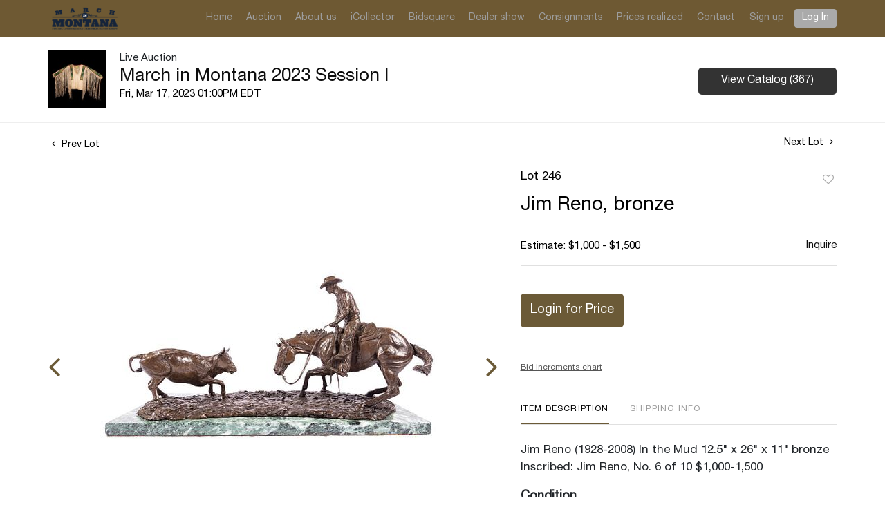

--- FILE ---
content_type: text/html; charset=UTF-8
request_url: https://bid.marchinmontana.com/online-auctions/march-in-montana-auction/jim-reno-bronze-4774837
body_size: 59606
content:
<!DOCTYPE html>
<html lang="en">
    <head>
        <link rel="shortcut icon" href="https://s1.img.bidsquare.com/site/favicon/m/58.png?t=1Pt6E9 ">
                <link rel="apple-touch-icon" href="https://s1.img.bidsquare.com/site/favicon/m/58.png?t=1Pt6E9">
        <link rel="apple-touch-icon-precomposed" href="https://s1.img.bidsquare.com/site/favicon/m/58.png?t=1Pt6E9">
        <meta name="viewport" content="width=device-width, initial-scale=1, maximum-scale=1, user-scalable=no"/><meta name="description" content="Bid on Jim Reno, bronze sold at auction by March in Montana Auction 246 on 17th March Jim Reno (1928-2008) In the Mud 12.5&quot; x 26&quot; x 11&quot; bronze Inscribed: Jim Reno, No. 6 of 10 $1,000-1,500"/><meta name="keywords" content="Decorative Arts,Sculptures and Carvings"/><meta property="fb:app_id" content="2021466541405910"/><meta property="og:type" content="website"/><meta property="og:url" content="https://bid.marchinmontana.com/online-auctions/march-in-montana-auction/jim-reno-bronze-4774837"/><meta property="og:title" content="Jim Reno, bronze"/><meta property="og:description" content="Jim Reno (1928-2008) In the Mud 12.5&quot; x 26&quot; x 11&quot; bronze Inscribed: Jim Reno, No. 6 of 10 $1,000-1,500"/><meta property="og:image" content="https://s1.img.bidsquare.com/item/l/2053/20534843.jpeg?t=1PsqWb"/><meta property="twitter:card" content="summary"/><meta property="twitter:site" content="@bidsquare"/><meta property="twitter:title" content="Jim Reno, bronze"/><meta property="twitter:description" content="Jim Reno (1928-2008) In the Mud 12.5&quot; x 26&quot; x 11&quot; bronze Inscribed: Jim Reno, No. 6 of 10 $1,000-1,500"/><meta property="twitter:image" content="https://s1.img.bidsquare.com/item/l/2053/20534843.jpeg?t=1PsqWb"/><meta charset="UTF-8"/><meta http-equiv="X-UA-Compatible" content="IE=edge"/><link rel="canonical" href="https://bid.marchinmontana.com/online-auctions/march-in-montana-auction/jim-reno-bronze-4774837"/><link rel="alternate" hreflang="x-default" href="https://bid.marchinmontana.com/online-auctions/march-in-montana-auction/jim-reno-bronze-4774837"/><link rel="alternate" hreflang="en" href="https://bid.marchinmontana.com/online-auctions/march-in-montana-auction/jim-reno-bronze-4774837"/>                <title>Jim Reno, bronze sold at auction on 17th March  | March in Montana Auction</title>
        <script data-react-helmet="true" type="application/ld+json">{
    "@context": "https://schema.org",
    "@type": "Product",
    "productID": "4774837",
    "sku": "4774837",
    "name": "Jim Reno, bronze",
    "image": "https://s1.img.bidsquare.com/item/xl/2053/20534843.jpeg",
    "url": "https://bid.marchinmontana.com/online-auctions/march-in-montana-auction/jim-reno-bronze-4774837",
    "description": "Jim Reno (1928-2008)\nIn the Mud\n12.5\" x 26\" x 11\" bronze\nInscribed: Jim Reno, No. 6 of 10\n$1,000-1,500",
    "offers": {
        "@type": "Offer",
        "url": "https://bid.marchinmontana.com/online-auctions/march-in-montana-auction/jim-reno-bronze-4774837",
        "price": 1900,
        "priceCurrency": "USD",
        "availabilityEnds": "2023-03-17T13:00:00-04:00 EDT",
        "priceValidUntil": "2023-03-17T13:00:00-04:00 EDT",
        "availability": "SoldOut"
    }
}</script>        <script type="text/javascript">
                        pageLoadServerTime = 1770134907216;
            pageLoadServerTimeElapsedStart = (new Date()).getTime();
        </script>
        <link rel="stylesheet" type="text/css" href="https://bid.marchinmontana.com/public/themes/common/css/bootstrap.min.css?t=1761753286" />
<link rel="stylesheet" type="text/css" href="https://bid.marchinmontana.com/public/themes/common/css/fonts/icon-font.css?t=1761753286" />
<link rel="stylesheet" type="text/css" href="https://stackpath.bootstrapcdn.com/font-awesome/4.7.0/css/font-awesome.min.css" />
<link rel="stylesheet" type="text/css" href="https://bid.marchinmontana.com/public/themes/default/css/theme.css?t=1762470181" />
<link rel="stylesheet" type="text/css" href="https://bid.marchinmontana.com/public/themes/default/css/theme-responsive.css?t=1761753286" />
<link rel="stylesheet" type="text/css" href="https://bid.marchinmontana.com/public/themes/default/css/theme-dev.css?t=1761753286" />
<link rel="stylesheet" type="text/css" href="https://bid.marchinmontana.com/public/js/magiczoomplus/5.3.7/magiczoomplus.css?t=1761753285" />
<link rel="stylesheet" type="text/css" href="https://bid.marchinmontana.com/public/css/jquery-ui.css?t=1761753285" />
<link rel="stylesheet" type="text/css" href="https://bid.marchinmontana.com/public/css/atc-base.css?t=1761753285" />
<link rel="stylesheet" type="text/css" href="https://bid.marchinmontana.com/public/themes/default/css/item-details.css?t=1761753286" />
<link rel="stylesheet" type="text/css" href="https://bid.marchinmontana.com/public/themes/common/css/component/popup.css?t=1761753286" />
<link rel="stylesheet" type="text/css" href="https://bid.marchinmontana.com/public/themes/common/css/fonts/helvetica-neue-regular.css?t=1761753286" />
<style>
:root {--main-button-color:#6b5a37}
:root {--main-button-color-hover:#8d754c}
:root {--main-btn-text:#ffffff}
:root {--secondary-button-color:#333333}
:root {--secondary-button-color-hover:#545454}
:root {--secondary-btn-text:#ffffff}
:root {--theme-color:#6b5a37}
:root {--link-color-hover:#8d754c}
:root {--reg-aprv-btn-txt:#b0bb1a}
:root {--pending-text:#ff9f00}
:root {--pending-btn-bg:rgba(204, 204, 204, 0.2)}
:root {--font-main:Helvetica-Neue-Regular}
:root {--font-secondary:Helvetica-Neue-Regular}</style>
<style>.my-header{background: #6e5933; font-family: var(--font-main);}
.my-header .container-fluid{max-width: 1170px;}
.my-header .navbar{padding: 0;}
.my-header .navbar-nav{display:flex; max-width: 920px; width: 100%;}
.my-header .navbar-nav .nav-item a.nav-link {padding: 1rem 0.5rem; font-size: 14px;  color: #9D9D9D; font-family: var(--font-main);}
.my-header .navbar-nav .nav-item:hover .nav-link {color: #fff;}
.my-header .navbar-toggler {position: relative;padding: 9px 10px;margin-right: 15px;}
.my-header .navbar-toggler-icon {height: fit-content; width: auto; display: block;}
.my-header .navbar-toggler-icon span{width: 28px;display: block;width: 22px;height: 2px;border-radius: 1px;margin-top: 4px;background-color: #fff;}
.my-header .navbar-toggler:focus {outline: none;}
.my-header .navbar-toggler-icon {height: fit-content;}
.my-header .my-account-btn .my-account-link,
.my-header .my-account-btn .signup-link{font-size:14px; color: #9D9D9D; display: inline-block; padding: 1rem 0.6rem; font-family: var(--font-main);}
.my-header .my-account-btn .my-account-link:hover, 
.my-header .my-account-btn .signup-link:hover{color: #fff; text-decoration: none;}

.my-header .my-account-btn .logout-btn-front, 
.my-header .my-account-btn .login-link{font-size:14px; text-transform:capitalize; color: #fff; background-color: #aaaaaa; padding: 3px 11px; border-radius: 4px; font-family: var(--font-main);}
.my-header .my-account-btn .logout-btn-front:hover, 
.my-header .my-account-btn .login-link:hover{ text-decoration: none;}
.my-header .navbar-brand img {max-width: 144px; height: 42px;}

/*footer*/
.my-footer p{font-size: 14px; margin-bottom: 10px; line-height: 20px;}
.my-footer p.fs-11{font-size: 11px;}
.my-footer img{max-width: 144px;}
.my-footer a:hover{text-decoration: none;}
  .my-footer a{color: #337ab7}


/* Start Media css */
@media (min-width: 991.98px) and (max-width:1038px){ 
.my-header .navbar-nav .nav-item a.nav-link {padding: 1rem 0.4rem;}
  .my-header .container-fluid{padding:0 5px;}
}

@media (min-width: 991.98px){
.my-header .my-account-btn .logout-btn-front, .my-header .my-account-btn .login-link{
margin-left: 5px;
  }
}

@media screen and (max-width: 991.98px){
  .my-header .navbar-nav{display:block; max-width: 100%;}
  .my-header .navbar-collapse{border-top: #080808 1px solid;}
  .my-header .navbar-nav .nav-item a.nav-link, 
  .my-header .my-account-btn span .my-account-link, 
  .my-header .my-account-btn .signup-link {padding: 10px 2rem;}
  .my-header .my-account-btn span{width: 100%;}
  .my-header .my-account-btn span .my-account-link, 
  .my-header .my-account-btn .signup-link{width: 100%;}
  .my-header .my-account-btn .logout-btn-front, 
  .my-header .my-account-btn .login-link{text-align: left; width: 100%; color: #9D9D9D; background-color: transparent;padding: 10px 2rem; border-radius: 0;}
  .my-header .my-account-btn .logout-btn-front:hover, 
  .my-header .my-account-btn .login-link:hover{color: #fff;}
  .my-footer .col-md-6{text-align: center;}


/*Design*/
.item_detail .other_lots .control-button a.right .fa, .item_detail .other_lots .control-button a.left .fa {right: -2px;top: 3px;}
}

/*Design*/
body .catalog_list .buyers_table h2, body .catalog_list .buyers_table table th, body .catalog_list .shipping h2,  body .catalog_list .terms h2, span, .item-detail .registered-auction .text-sec .auction-end a{font-weight:400}

.item_detail .item_description .place_bid_area .bidding-area .place_bid input, .auc-list-content .btn-sec .view-catalog-btn, .catalog_detail .bid_amount .bidDiv  input.f_item_text_field, .item-detail ul .bidding-sec .enterBid input{border-radius:5px}

.event_catalog_banner .banner_content .green_t{border-radius:5px !important;}

.auctioneer .btn-sec a, .item_detail .item_description .place_bid_area .bidding-area .place_bid button, .auction-list .auc-list-content .btn-sec .prm-btn, .login_ms .submit button, .catalog_list .catalog_detail .bid_amount .place_bid_area button.register_btn, body .event_catalog_banner .banner_content .prm-btn, body .event_catalog_banner .banner_content .scnd-btn, body .banner_bottom .prm-btn, body .catalog_list .side_filter .common_tgl .filter-range button, .signup_ms .submit button, .submit-button button, .bid_registration .submit button, .modal-body .congo-email button.btn-primary, .live_panel .bid_panel_wrap button.register_btn, .pending_txt, .invoice_popup .checkout-submit-button, .catalog_list .catalog_detail .bid_amount .place_bid_area.align-center button.cbeb, .payment-div .credit_card button, .invoice_popup .f_invoice_pop_contact_sub_txt {font-weight:400; border-radius:5px;}

.btn-primary{ font-weight:400 !important; border-radius:5px !important;}

body .event_catalog_banner img{object-fit: contain}

.catalog_list .catalog_detail .lot_title{height:auto !important;}

.item-detail ul .text-head p, .item_detail .item_description h1, .event_catalog_banner.black-banner .banner_content h1{max-height: max-content; overflow: initial;}

a.show-registration-popup{text-decoration:underline}

.catalog_list .terms{
margin-bottom: 110px !important;
}</style>
                    <!-- Google Tag Manager -->
            <script>(function(w,d,s,l,i){w[l]=w[l]||[];w[l].push({'gtm.start':
            new Date().getTime(),event:'gtm.js'});var f=d.getElementsByTagName(s)[0],
            j=d.createElement(s),dl=l!='dataLayer'?'&l='+l:'';j.async=true;j.src=
            'https://www.googletagmanager.com/gtm.js?id='+i+dl;f.parentNode.insertBefore(j,f);
            })(window,document,'script','dataLayer','GTM-5WMD3W');</script>
            <!-- End Google Tag Manager -->
                                            <!--[if lt IE 9]>
            <script type="text/javascript" src="https://bid.marchinmontana.com/public/js/html5shiv.min.js?t=1761753285"></script>
        <![endif]-->
        <script type="text/javascript">
            var setting = {"baseUri":"https:\/\/bid.marchinmontana.com","staticUri":"https:\/\/bid.marchinmontana.com\/public","isMobileWebView":false,"defaultSiteName":"Bidsquare","siteName":"March in Montana Auction","webSocket":{"host":"wss:\/\/ws.bidsquare.com","port":null,"debug":false},"reserveMet":[],"reCaptcha":{"v3":{"siteKey":"6LdzL_kcAAAAAHvauH1Jsz3Ux6njeXmqvGBbrqyk"}}};        </script>
                <script type="text/javascript" src="https://bid.marchinmontana.com/public/js/jquery.js?t=1761753285"></script>
<script type="text/javascript" src="https://bid.marchinmontana.com/public/js/functions.js?t=1761753285"></script>
<script type="text/javascript" src="https://bid.marchinmontana.com/public/themes/common/js/popper-v1.min.js?t=1761753286"></script>
<script type="text/javascript" src="https://bid.marchinmontana.com/public/themes/common/js/bootstrap.min.js?t=1761753286"></script>
<script type="text/javascript" src="https://bid.marchinmontana.com/public/themes/default/js/theme.js?t=1761753286"></script>
<script type="text/javascript" src="https://www.google.com/recaptcha/api.js?render=6LdzL_kcAAAAAHvauH1Jsz3Ux6njeXmqvGBbrqyk"></script>
<script type="text/javascript" src="https://bid.marchinmontana.com/public/js/front-common.js?t=1761753285"></script>
<script type="text/javascript" src="https://bid.marchinmontana.com/public/js/tagManager.js?t=1761753286"></script>
<script type="text/javascript" src="https://bid.marchinmontana.com/public/js/script.js?t=1761753286"></script>
<script type="text/javascript" src="https://bid.marchinmontana.com/public/js/bsApi.js?t=1761753285"></script>
<script type="text/javascript" src="https://bid.marchinmontana.com/public/js/jquery.i18n/src/jquery.i18n.js?t=1761753285"></script>
<script type="text/javascript" src="https://bid.marchinmontana.com/public/js/jquery.i18n/src/jquery.i18n.messagestore.js?t=1761753285"></script>
<script type="text/javascript" src="https://bid.marchinmontana.com/public/js/jquery.i18n/src/jquery.i18n.fallbacks.js?t=1761753285"></script>
<script type="text/javascript" src="https://bid.marchinmontana.com/public/js/jquery.i18n/src/jquery.i18n.language.js?t=1761753285"></script>
<script type="text/javascript" src="https://bid.marchinmontana.com/public/js/jquery.i18n/src/jquery.i18n.parser.js?t=1761753285"></script>
<script type="text/javascript" src="https://bid.marchinmontana.com/public/js/jquery.i18n/src/jquery.i18n.emitter.js?t=1761753285"></script>
<script type="text/javascript" src="https://bid.marchinmontana.com/public/js/magiczoomplus/5.3.7/magiczoomplus.js?t=1761753285"></script>
<script type="text/javascript" src="https://bid.marchinmontana.com/public/js/jquery-ui.js?t=1761753285"></script>
<script type="text/javascript" src="https://bid.marchinmontana.com/public/js/client/ws/auctionClient.js?t=1761753285"></script>
<script type="text/javascript" src="https://bid.marchinmontana.com/public/js/client/ws/liveEvent.js?t=1761753285"></script>
<script type="text/javascript" src="https://bid.marchinmontana.com/public/js/atc.min.js?t=1761753285"></script>
<script type="text/javascript">
                $.i18n().load({"en":{"Starting Bid":"Starting Bid","Current Bid":"Current Bid","Start in":"Start in","Starts in":"Starts in","End in":"End in","Bidsquare Bidder":"Bidsquare Bidder","Competing Bidder":"Competing Bidder","Bidder":"Bidder","Click Here to Bid Live":"Click Here to Bid Live","Non-supported browser... Use Chrome, Firefox, or Safari 11+":"Non-supported browser... Use Chrome, Firefox, or Safari 11+","On the Market":"On the Market","You are the highest bidder (%amount%)":"You are the highest bidder (%amount%)","You've been outbid (%amount%)":"You've been outbid (%amount%)","Your max bid (%amount%) is below reserve":"Your max bid (%amount%) is below reserve","You have an absentee bid (%amount%)":"You have an absentee bid (%amount%)","Place Bid":"Place Bid","Place Max Bid":"Place Max Bid","Increase Max Bid":"Increase Max Bid"}});
                
                [{"en":"https:\/\/bid.marchinmontana.com\/public\/js\/jquery.i18n\/messages\/en.json?t=1761753285"}].forEach(function (transArr, i) { $.i18n().load(transArr); });
                $.i18n.rawTranslationMap = {"reserveMetBannerNotification":"On the Market","highestBidNotification":"You are the highest bidder (%amount%)","outBidNotification":"You've been outbid (%amount%)","reserverNotMetNotification":"Your max bid (%amount%) is below reserve","absenteeBidNotification":"You have an absentee bid (%amount%)","placeNextBidButtonTextTimed":"Place Bid","placeMaxBidButtonTextTimed":"Place Max Bid","increaseMaxBidButtonTextTimed":"Increase Max Bid","placeNextBidButtonTextLive":"Place Bid","placeMaxBidbuttonTextLive":"Place Max Bid","increaseMaxBidButtonTextLive":"Increase Max Bid"};
            $(window).load(function(){});</script>
<script type="text/javascript">$(document).ready(function(){
$("#year").html(new Date().getFullYear());
})

$( window ).resize(function() {
     $('body').css('top', function() {
          return $('.message_bar_wrap').height();
      });
   });</script>
        <script type="text/javascript">
            if (typeof CKEDITOR !== 'undefined') CKEDITOR.timestamp = (new Date()).getTime(); // force refreshing the CKEditor internal js files
        </script>
    </head>
    <body class="">
        
<div class="wrap">
     
        <div id="loadingDiv" class="loadingDiv" style="display:none;"> </div>
                        <link rel="stylesheet" type="text/css" href="https://fonts.googleapis.com/css2?family=Roboto:wght@400;700&amp;display=swap" />


    <div class="my-header mobile-hider">
        <nav class="navbar navbar-expand-lg">
            <div class="container-fluid">
          
        <a class="navbar-brand mr-0" href="https://marchinmontana.com/"><img src="https://s1.img.bidsquare.com/site/logo/58.png?t=1Pt6E9" alt="Montana logo"></a>
        <button class="navbar-toggler" type="button" data-toggle="collapse" data-target="#navbarSupportedContent" aria-controls="navbarSupportedContent" aria-expanded="false" aria-label="Toggle navigation">
          <div class="navbar-toggler-icon">
            <span class="mt-0"></span>
            <span></span>
            <span></span>
          </div>
        </button>


    
        <div class="collapse navbar-collapse justify-content-end" id="navbarSupportedContent">
        <ul class="navbar-nav justify-content-between align-items-center">
          <li class="nav-item">
                <a class="nav-link" href="https://marchinmontana.com/index.html">Home</a>
          </li>
          <li class="nav-item">
            <a class="nav-link" href="/">Auction</a>
          </li>
          <li class="nav-item">
            <a class="nav-link" href="https://marchinmontana.com/about.html">About us</a>
          </li>
          <li class="nav-item">
              <a class="nav-link" href="http://buy.marchinmontana.com/auctionlist.aspx?dv=1">iCollector</a>
          </li>  
          <li class="nav-item">
                <a class="nav-link" href="https://bid.marchinmontana.com/">Bidsquare</a>
          </li>  
          <li class="nav-item">
                <a class="nav-link" href="https://marchinmontana.com/dealers.html">Dealer show</a>
          </li>  
          <li class="nav-item">
                <a class="nav-link" href="https://marchinmontana.com/consign.html">Consignments</a>
          </li>  
          <li class="nav-item">
                <a class="nav-link" href="https://marchinmontana.com/pricesRealized.html">Prices realized</a>
          </li>  
          <li class="nav-item">
                <a class="nav-link" href="https://marchinmontana.com/contact.html">Contact</a>
          </li>  
         <!--  <li class="nav-item my-btn">
              <div class="my-account-btn align-items-start align-items-lg-center d-flex flex-column flex-lg-row">
                <a href="" class="signup-link" data-toggle="modal" data-target="#registration_pop">Sign up</a> 
                <a href="" class="login-link" data-toggle="modal" data-target="#login_pop">Log In</a>
             </div>
          </li>   -->
          <li class="nav-item">
            <div class="my-account-btn w-100 align-items-start align-items-lg-center d-flex flex-column flex-lg-row">
              <a href="https://bid.marchinmontana.com/user/register" class="signup-link" data-toggle="modal" data-target="#registration_pop">Sign up</a> <a href="https://bid.marchinmontana.com/user/login" class="login-link" data-toggle="modal" data-target="#login_pop">Log In</a>
          </div>
         </li> 
      </ul>
      </div>
   </div>  
</nav>
</div>            

    


    
    <div class="auctioneer">
      
    <div class="container-lg">
        <div class="row">
            <div class="col-lg-9 col-md-8">
                <div class="auctioneer_detail">
                    <div class="thumb_img">
                        <a href="https://bid.marchinmontana.com/auctions/march-in-montana-auction/march-in-montana-2023-session-i-12276" class="image_hover"><img src="https://s1.img.bidsquare.com/event/main/s/12276.jpeg?t=1Psqs5" alt="March in Montana Auction" onerror="loadDefaultImage(this,&#039;thumb&#039;)" /></a>
                    </div>
                    <div class="main_auc_detail">
                        <span>Live Auction</span>
                        <h1><a href="https://bid.marchinmontana.com/auctions/march-in-montana-auction/march-in-montana-2023-session-i-12276" class="event-title">March in Montana 2023 Session I</a></h1>
                        <div class="auc_timing">
                            <div class="start_time">Fri, Mar 17, 2023 01:00PM EDT</div>
                                                    </div>
                    </div>
                </div>
            </div>
            <div class="col-lg-3 col-md-4">
                <div class="btn-sec">
                    <a href="https://bid.marchinmontana.com/auctions/march-in-montana-auction/march-in-montana-2023-session-i-12276/catalog#catalog" class="scnd-btn">View Catalog (367)</a>
                </div>
                <br>
                            </div>
        </div>
    </div>
    </div>

<div class="item_detail">
    <div class="container-lg">
        <div class="item_direction">
                        <div class="row">
                <div class="col-6">
                    <a href="https://bid.marchinmontana.com/online-auctions/march-in-montana-auction/bob-scriver-set-of-five-bronzes-4774836"><i class="fa fa-angle-left" aria-hidden="true"></i> Prev Lot</a>
                </div>
                <div class="col-6">
                    <a href="https://bid.marchinmontana.com/online-auctions/march-in-montana-auction/lorenzo-ghiglieri-bronze-4774838" class="float-right">Next Lot <i class="fa fa-angle-right" aria-hidden="true"></i></a>
                </div>
            </div>
                    </div>
        <div class="current_item">
            <div class="row">
                <div class="col-lg-7 col-md-6">
                    <div class="item-slider">
                        <div class="auction-item-img">
            <a class="img-slide-arrow left-slide-btn" data-slide="prev">
            <span class="fa fa-angle-left fa-3x"></span>
        </a>
                   <a id="lot-image" class="MagicZoom main" target="_blank" rel="images" href="https://s1.img.bidsquare.com/item/xl/2053/20534843.jpeg?t=1PsqWb" title="Jim Reno, bronze">
                <img src="https://s1.img.bidsquare.com/item/l/2053/20534843.jpeg?t=1PsqWb" class="detailImg" alt="Jim Reno, bronze" />            </a>      
                            <a class="img-slide-arrow right-slide-btn" data-slide="next">
            <span class="fa fa-angle-right fa-3x"></span>
        </a>
    </div>
<div class="selectors auction-detail-product">
    <ul>
                        <li><a data-zoom-id="lot-image" href="https://s1.img.bidsquare.com/item/xl/2053/20534843.jpeg?t=1PsqWb" data-image="https://s1.img.bidsquare.com/item/l/2053/20534843.jpeg?t=1PsqWb">
                    <img src="https://s1.img.bidsquare.com/item/s/2053/20534843.jpeg?t=1PsqWb" alt="Jim Reno, bronze" />                </a></li>
                                <li><a data-zoom-id="lot-image" href="https://s1.img.bidsquare.com/item/xl/2053/20534844.jpeg?t=1PsqWb" data-image="https://s1.img.bidsquare.com/item/l/2053/20534844.jpeg?t=1PsqWb">
                    <img src="https://s1.img.bidsquare.com/item/s/2053/20534844.jpeg?t=1PsqWb" alt="Image 2 of 8" />                </a></li>
                                <li><a data-zoom-id="lot-image" href="https://s1.img.bidsquare.com/item/xl/2053/20534845.jpeg?t=1PsqWb" data-image="https://s1.img.bidsquare.com/item/l/2053/20534845.jpeg?t=1PsqWb">
                    <img src="https://s1.img.bidsquare.com/item/s/2053/20534845.jpeg?t=1PsqWb" alt="Image 3 of 8" />                </a></li>
                                <li><a data-zoom-id="lot-image" href="https://s1.img.bidsquare.com/item/xl/2053/20534846.jpeg?t=1PsqWb" data-image="https://s1.img.bidsquare.com/item/l/2053/20534846.jpeg?t=1PsqWb">
                    <img src="https://s1.img.bidsquare.com/item/s/2053/20534846.jpeg?t=1PsqWb" alt="Image 4 of 8" />                </a></li>
                                <li><a data-zoom-id="lot-image" href="https://s1.img.bidsquare.com/item/xl/2053/20534847.jpeg?t=1PsqWb" data-image="https://s1.img.bidsquare.com/item/l/2053/20534847.jpeg?t=1PsqWb">
                    <img src="https://s1.img.bidsquare.com/item/s/2053/20534847.jpeg?t=1PsqWb" alt="Image 5 of 8" />                </a></li>
                                <li><a data-zoom-id="lot-image" href="https://s1.img.bidsquare.com/item/xl/2053/20534848.jpeg?t=1PsqWb" data-image="https://s1.img.bidsquare.com/item/l/2053/20534848.jpeg?t=1PsqWb">
                    <img src="https://s1.img.bidsquare.com/item/s/2053/20534848.jpeg?t=1PsqWb" alt="Image 6 of 8" />                </a></li>
                                <li><a data-zoom-id="lot-image" href="https://s1.img.bidsquare.com/item/xl/2053/20534849.jpeg?t=1PsqWb" data-image="https://s1.img.bidsquare.com/item/l/2053/20534849.jpeg?t=1PsqWb">
                    <img src="https://s1.img.bidsquare.com/item/s/2053/20534849.jpeg?t=1PsqWb" alt="Image 7 of 8" />                </a></li>
                                <li><a data-zoom-id="lot-image" href="https://s1.img.bidsquare.com/item/xl/2053/20534850.jpeg?t=1PsqWb" data-image="https://s1.img.bidsquare.com/item/l/2053/20534850.jpeg?t=1PsqWb">
                    <img src="https://s1.img.bidsquare.com/item/s/2053/20534850.jpeg?t=1PsqWb" alt="Image 8 of 8" />                </a></li>
                    </ul>
</div>                    </div>
                    <div class="social_icon">
                        <ul>
                            <li><a href="https://www.facebook.com/sharer/sharer.php?u=https://bid.marchinmontana.com/online-auctions/march-in-montana-auction/jim-reno-bronze-4774837"  target="_blank"><i class="fa fa-facebook" aria-hidden="true"></i></a></li><li><a href="https://twitter.com/intent/tweet?url=https://bid.marchinmontana.com/online-auctions/march-in-montana-auction/jim-reno-bronze-4774837&text=Jim+Reno%2C+bronze" target="_blank"><i class="fa-twitter" aria-hidden="true"></i></a></li><li><a href="https://www.pinterest.com/pin/create/button/?url=https://bid.marchinmontana.com/online-auctions/march-in-montana-auction/jim-reno-bronze-4774837&description=Jim+Reno%2C+bronze&media=https://s1.img.bidsquare.com/item/l/2053/20534843.jpeg?t=1PsqWb" target="_blank"><i class="fa fa-pinterest" aria-hidden="true"></i></a></li><li><a href="https://www.linkedin.com/sharing/share-offsite/?url=https://bid.marchinmontana.com/online-auctions/march-in-montana-auction/jim-reno-bronze-4774837" target="_blank"><i class="fa fa-linkedin" aria-hidden="true"></i></a></li><li><a href="#" id="share_item_button"><i class="fa fa-envelope" aria-hidden="true"></i></a><div id="item-share-popup-load" class="item-share-popup"></div></li>                        </ul>
                    </div>
                    
                </div>
                <div class="col-lg-5 col-md-6">
                                        <div class="item_description el_12276">
                                                <div class="row">
                            <div class="col-lg-6 col-6">
                                <div class="lot_num">Lot 246</div>
                            </div>
                            <div class="col-lg-6 col-6">
                                <div class="favourite float-right">
                    <div data-href="https://bid.marchinmontana.com/user/login?fav_item_ref_id=4774837" class="like_icon gtm-click_item fav-item-login btn-icon btn-icon-heart" data-item_id = "4774837" data-type = "2"  data-item_id="4774837"  data-event_id='12276' data-event_status='past' data-event_name='March in Montana 2023 Session I'>
                        <a href="javascript:void(0);" class="gtm-click_item"  data-item_id="4774837"  data-event_id='12276' data-event_status='past' data-event_name='March in Montana 2023 Session I'>Add to favorite</a>
                    </div>
                </div>
                            </div>
                            <div class="col-lg-12"><h1>Jim Reno, bronze</h1></div>
                        </div>
                        <div class="estimated_price">
                            <div class="row">
                                                                <div class="col-lg-9 col-8">
                                    <span>
            Estimate: $1,000 - $1,500    </span>                                </div>
                                                                                                <div class="col-lg-3 col-4">
                                    <a href="javascript:void(0);" id="inquire_block" class="gtm-click_item"  data-item_id="4774837"  data-event_id='12276' data-event_status='past' data-event_name='March in Montana 2023 Session I' >Inquire</a>
                                </div>
                                                            </div>
                        </div>
                        <div class="place_bid_area" id="ba_4774837_12276" data-lindex="0" data-stype="view">
                            <div class="bidding-estimate bid-estimate-timer">
	                        	                    </div>
                            <div class="bidding-area"><div class="bidding-price "><button type="button" class="register_btn btn btn-primary f_event_button_view_hammer_price" id="login_to_register0" data-event_id = "12276"  >Login for Price </button>            <script type="text/javascript">
                $(function () {
                    $(document).on('click','#login_to_register0',function (e) {
                        e.preventDefault();
                        var event_ref_id = $(this).data('event_id') ? $(this).data('event_id') : null;
                              // We can clean this code this condition after fix same login script in bidsquare and wl
                            var $loginPopupObj = getPopupObject('login');
                            var $loginForm = $loginPopupObj.find('form');
//                            $loginForm.add('#registation_direct a, .registation_direct a').data('event_ref_id', event_ref_id);
                            $loginForm.data('event_ref_id',event_ref_id);
                            $loginForm.data('scroll_to', $(this).data('scroll_to') ? $(this).data('scroll_to') : null);
                                                        showHidePopup('login',true);
                                            });
                });
            </script>
            </div><div class="bidding-history"></div><div class="place_bid"><input type="hidden" id="live_bid_panel_url" name="live_bid_panel_url" value="https://bid.marchinmontana.com/auctions/march-in-montana-auction/march-in-montana-2023-session-i-12276/bid" /><input type="hidden" id="disable_reserve_price" name="disable_reserve_price" value="" /></div><div class="bid_related"><div class="txt1"><a href="#chart" class="chart">Bid increments chart</a></div></div></div><style>div.ack_bid_msg{float:right;padding-top:0 !important;}</style>                                <div class="chartlist">
        <h4>Bid Increments</h4>
        <table>
            <colgroup>
                <col width="50%;">
                <col width="50%;">
            </colgroup>
            <thead>
                <tr>
                    <th>Price</th>
                    <th>Bid Increment</th>
                </tr>
            </thead>
            <tbody>
                                                            <tr>
                            <td>$0</td>
                            <td>$100</td>
                        </tr>
                                            <tr>
                            <td>$2,000</td>
                            <td>$250</td>
                        </tr>
                                            <tr>
                            <td>$5,000</td>
                            <td>$500</td>
                        </tr>
                                            <tr>
                            <td>$10,000</td>
                            <td>$1,000</td>
                        </tr>
                                            <tr>
                            <td>$20,000</td>
                            <td>$2,500</td>
                        </tr>
                                            <tr>
                            <td>$50,000</td>
                            <td>$5,000</td>
                        </tr>
                                            <tr>
                            <td>$100,000</td>
                            <td>$10,000</td>
                        </tr>
                                                    </tbody>
        </table>
    </div>
                        </div>
                        <div class="item_tabs">
                            <ul class="nav nav-tabs" role="tablist">
    <li class="active tab-desc"><a href="#home" aria-controls="home" role="tab" data-toggle="tab">
            <h2>Item Description</h2>
        </a></li>
                        <li class="tab-shipping-info"><a href="#shippinginformation" aria-controls="dimension" role="tab" data-toggle="tab"><h2>Shipping Info</h2></a></li>
            </ul>
<div class="tab-content">
    <div role="tabpanel" class="tab-pane active" id="home">
                Jim Reno (1928-2008)
In the Mud
12.5" x 26" x 11" bronze
Inscribed: Jim Reno, No. 6 of 10
$1,000-1,500                    <div class="condition-report-title clearfix">
                <h4>Condition</h4>                            </div>
            Excellent condition.        
        
        
        
        
    </div>
                <div role="tabpanel" class="tab-pane" id="shippinginformation">
            <div class = "shipping_text">
                <p><a href="https://www.marchinmontana.com/assets/pdfs/MarchinMontanaShippingRequest2023.pdf" target="_blank">View Shipping Instructions Here</a></p>
            </div>
        </div>
        </div>
<script>
   if ($('#condition_report_download_by_url').length > 0) {
        document.getElementById('condition_report_download_by_url').click();
    }
</script>
                        </div>
                    </div>
                </div>
            </div>
        </div>
        <div class="other_lots" id="otherlots"></div>
    </div>
</div>
<!-- Item detail -->
<script type="text/javascript" src="https://bid.marchinmontana.com/public/js/atc.min.js?t=1761753285"></script>
<link rel="stylesheet" type="text/css" href="https://bid.marchinmontana.com/public/css/atc-base.css?t=1761753285" />
<style>
    .atcb-list {
        margin-top: 2px;
    }
    .atcb-item {
        padding: 5px 0 5px 15px;
    }
    .atcb-item-link {
        font-size: 12px;
    }
    div.ack_bid_msg {
        width: auto;
/*        text-align: right;
        margin-top: 0px;*/
    }
</style>
<script type="text/javascript">
    $(function()
    {
        var $itemDetailsActiveTab = $(".item_tabs ul li a");
        if ($itemDetailsActiveTab.find(".active").length === 0)
        {
            $itemDetailsActiveTab.eq(0).addClass("active");
        }
    });
</script>
<div class="modal fade inquire-form" id="inquire_now" data-backdrop="static" data-keyboard="false" role="dialog" aria-hidden="true" >
            <div class="modal-dialog modal-dialog-centered" role="document">
                <div class="modal-content">
                    <div class="modal-header">
                        
                        <button type="button" class="close" data-dismiss="modal" aria-label="Close"></button>
                    </div>
                    <div class="modal-body ">
                        <h1 class="inquire_title"> Inquire</h1>
<form id="inquire-form" onsubmit="return false;" action="https://bid.marchinmontana.com/inquire/item" method="post">
    <input type="hidden" name="item_id" value="4774837">
    <input type="hidden" name="event_name" value="March in Montana 2023 Session I">
    <input type="hidden" name="event_id" value="12276">
    <input type="hidden" name="is_wl_inquire_request" value="1">
    <div id="inquire_error" class="popup_error"> </div>
    <div class="row wl_inquire_div">
        <div class="col-sm-12">
            <div class="form-group">
                <span class="inquire_input"> <input type="text" id="email" name="email" class="form-control" placeholder="Your Email" />  </span>            </div>
        </div>
        <div class="col-sm-12">
            <div class="form-group">
                <span class="inquire_input"> <input type="text" id="uname" name="uname" class="form-control" placeholder="Your Name" />  </span>            </div>
        </div>
        <div class="col-sm-12">
            <div class="form-group">
                <span class="inquire_input"> <select id="inquiryCategory" name="inquiryCategory" class="form-control">
	<option value="dce6f3910b65b6a749161b7f59a70813">Details about item</option>
	<option value="43ba47c8292b857eb42fdf28816bf319">Condition report</option>
	<option value="c31a59f918efd6dd6597a7e53a3d7dfa">Registration/bidding</option>
	<option value="19626c265c4a9ddc85c0e0532cb08512">More Photos</option>
	<option value="6930e8a0c589d566496ac1cfe451e616">I have one to sell</option>
	<option value="50df040018142b7eaecbb3ac1a05aaad">Other</option>
</select>  </span>            </div>
        </div>
               <div class="col-sm-12">
            <div class="form-group">
                <span class="inquire_input"> <input type="text" id="subject" name="subject" class="form-control" placeholder="Subject" />  </span>            </div>
        </div>
        <div class="col-sm-12 inquire_message">
            <div class="form-group">
                <span class="inquire_input"> <textarea id="message" name="message" class="form-control" placeholder="Message"></textarea>  </span>            </div>
        </div>
          </div>
    <div class="submit">
        <button class="btn btn-primary g-recaptcha" data-sitekey="6LdSxEcUAAAAAMHFHsva4aYuB85JqJ42u4lFbo9j" data-callback="getInquireContent1" id="inquire_button">Send</button>
    </div>
</form>
<script src='https://www.google.com/recaptcha/api.js'></script>
<script type="text/javascript">
    function getInquireContent1() {
        getInquireContent(1);
    }
</script>
                    </div>
                </div>
            </div>
        </div><div class="modal fade bid-history-form" id="bid-history" data-backdrop="static" data-keyboard="false" role="dialog" aria-hidden="true" >
            <div class="modal-dialog modal-dialog-centered" role="document">
                <div class="modal-content">
                    <div class="modal-header">
                        
                        <button type="button" class="close" data-dismiss="modal" aria-label="Close"></button>
                    </div>
                    <div class="modal-body ">
                        <div class="bid-box" id="bhd_4774837_12276"></div>
                    </div>
                </div>
            </div>
        </div><div class="modal fade invoice invoice-item-view" id="invoice_popup" data-backdrop="static" data-keyboard="false" role="dialog" aria-hidden="true" >
            <div class="modal-dialog modal-dialog-centered" role="document">
                <div class="modal-content">
                    <div class="modal-header">
                        
                        <button type="button" class="close" data-dismiss="modal" aria-label="Close"></button>
                    </div>
                    <div class="modal-body ">
                        <div class="invoice_popup popup_center" id="invoice_content"></div>

                    </div>
                </div>
            </div>
        </div>
<script type="text/javascript">
        $('#inquire_block').click(function(e){
        e.preventDefault();
                    showHidePopup('login',true);
            });

    $('.condition_report_block').click(function(e){
        e.preventDefault();
                    showHidePopup('login',true);
            });

    $(document).on('change input', '#inquiryCategory', function (e){   
        getInquireContent(0);
    });

            $(document).ready(function(e) {
            var gtmManager = new tagManager({
                eventId : '12276',
                itemId : '4774837',
                eventLabel : 'ITEM_DETAIL',
                customEventTrigger : 'itemEvent',
                eventStatus : 'past'
            });
            gtmManager.pushData();
        });
    
    jQuery(function() {
        MagicZoomPlus.options = {
              'zoom-width' : 400,
              'zoom-height' : 400,
              'zoom-distance' : 11,
              'background-opacity' : 80,
              'slideshow-effect' : 'expand',
              'show-loading' : 'false'
        }
        //$('.aution_item_img a').addClass('MagicZoomPlus');
        //MagicZoomPlus.refresh();
    });

$(document).ready(function(e){
    //Called for set footer margin when bidding panel was sticky at footer.
    bindEventListener(window, 'message', function (event) {
        try {
            var dataEvent = JSON.parse(event.data);
            if (typeof dataEvent.resizeBrowser !== "undefined" && dataEvent.resizeBrowser) {
                setFooterMargin('.mobile_sticky_bid');
            }
        } catch(e) {}
    });

            //Timed Auction Client
        var clientData = {
            connectionID: generateUid(),
            resetItemThumb: false,
            moveToNextItem: false,
            showEventActive: true,
                        siteID: '58',
                        userCurrency: {"symbol":"$","exchange_rate":"1.00"},
                                };
            

    // var $detailImgList = $('.auction-detail-product ul li');
    var curImg = 0;
    $('.auction-item-img .img-slide-arrow').on('click',function(){
        switch($(this).data('slide')) {
            case 'prev':
                // curImg = (curImg - 1 + $detailImgList.length) % $detailImgList.length;
                MagicZoom.prev('lot-image');
                break;
            case 'next':
                // curImg = (curImg + 1 ) % $detailImgList.length;
                MagicZoom.next('lot-image');
                break;
        }
        // $detailImgList.eq(curImg).find('img').click();

    });
    //$('.aution_item_img > a > img').hide();
    //$('.aution_item_img > a > img').eq(curImg).show();
//     $detailImgList.click(function(){
//         $detailImgList.removeClass('on');
//         var $this = $(this);
//         $this.addClass('on');
        
//         var idx = curImg = $this.index();

//         var $thumb = $this.find('img');
//         var bigImg = $thumb.data('bigimg');
//         var zoomImg = $thumb.data('zoomimg');
        
//         var $main = $('.auction-item-img > a.main');
//         $main.attr('href', zoomImg).find('img.detailImg')
//                 .off('load.xlloaded')
//                 .width(500)                         // set width to force thumb to expand to full width
//                 .on('load.xlloaded', function () { 
//                     if ($thumb.attr('src') !== $(this).attr('src')) {
//                         $(this).width("");
//                     } else {
//                         $(this).attr('src', bigImg);
//                     }
//                 })
//                 .attr('src', $thumb.attr('src'))    // load thumb first to give intant feedback that its loading, then load large (in case it takes a little extra time)
//                 ;
//         if (typeof MagicZoomPlus !== 'undefined') MagicZoomPlus.refresh();
// //        $('.aution_item_img > a').eq(curImg).addClass('main-hide');
// //        $('.aution_item_img > a').eq(idx).removeClass('main-hide');
        
// //        curImg = idx;
//     });
    
    //$('.bidding-box .bid_related .txt1 .chart').mouseenter(function(e) {
    $('.bid_related .txt1 .chart').mouseenter(function(e) {
        e.stopPropagation();
        e.preventDefault();
        $('.chartlist').show();
    });
    //$('.bidding-box .bid_related .txt1 .chart').mouseleave(function(e) {
    $('.bid_related .txt1 .chart').mouseleave(function(e) {
        e.stopPropagation();
        e.preventDefault();
        $('.chartlist').hide();
    });
    
      //bid_history_pop > open/close
      $(document).on("click", '#view_bid_history_popup', function(e){
          e.preventDefault();
                    $.ajax({
                url: getUrl('item/biddinghistory/4774837/12276?is_ajax=1'),
                success: function (res) {
                    $('#bhd_4774837_12276').html(res);
                },
                complete: function (res) {
                    showHidePopup('#bid-history',true);
                }
            });
                });
      
      $('.bid_pop_close > img,.bid_btn_area > button').click(function(e){
          e.preventDefault();
          showHidePopup('#bid-history',false);
      });

      $(document).on('click','.inquire_btn',function (e) {
          e.preventDefault();
          getInquireContent(1);
      });
      //getInquireContent(0);

      getOtherlots();

      $('body').on('click', '.invoive-popup', function(e){ 
            e.preventDefault();
            var invoice_id = $(this).data('invoice_id');
            var selector = '#invoice_popup';
            var url = 'https://bid.marchinmontana.com/my-account/items/ajaxinvoicedata?is_ajax=1';
            populateInvoicePopupContent(invoice_id, selector, url);
        });
  });
  
  function getOtherlots(page, offset, next) {
    if (typeof page === 'undefined') {
        page = 1;
    }
    var data = {"item_id" : 4774837, "event_id" : 12276, "offset" :offset, "next":next}
    $.ajax({
        url : 'https://bid.marchinmontana.com/item/otherlots/' + page + '?is_ajax=1',
        method : 'POST',
        dataType  : 'json',
        data : data,
        success : function (res) {
            $('#otherlots').removeClass("other_auction_wrap");
            if (res.lots) $('#otherlots').addClass("other_auction_wrap").html(res.lots);
            var scrollArrowElement = '#otherlots-controls > a.prevPage, #otherlots-controls > a.nextPage';
            $(document).off('click', scrollArrowElement).on('click', scrollArrowElement, function (evt) {
              evt.preventDefault();
              var offset = $(this).data('offset');
              var next = ($(this).hasClass('nextPage'))?1:0;
              getOtherlots(2, offset, next);
            });
        }
    });
  }
    
    

    var emails = [];
    var isSmallerDevice = function ()
    {
        return deviceWidth < 767;
    }

    function getItemShareContent(recaptcha_response) {
        var noEmailEnteredMsg = "Please enter an email to continue.";
        var emailSendFailedMsg = "Your email could not be send, please try again or contact support.";
        if(emails.length > 0) {
            $("#email-notification-msg").html('');
            var optionalmessage = $("#optionalmessage");
            ajax_start();
            $.ajax({
                type: 'POST',
                url: getUrl('item/sendSharedItemEmail/'+'4774837?is_ajax=1'),
                data: {emails: emails, optionalmessage: optionalmessage.val(), 'g-recaptcha-response': recaptcha_response},
                success: function (res, textStatus, jqXHR) {
                    emails = [];
                    $('.recipientemail-wrap').children('div.multiple-email-wrap').remove();
                    $("#recipientemail").val('');
                    optionalmessage.val('');
                    ajax_end();
                       
                        window.location.reload();
                                    },
                error: function (event, xhr) {
                    if(isSmallerDevice()) $("#email-notification-msg").html($emailSendFailedMsg);
                    else  topbar_alert($emailSendFailedMsg);
                    ajax_end();
                }
            });
        } else {
             
                $("#email-notification-msg").html(noEmailEnteredMsg);
                    }
        grecaptcha.reset();
    }

    var prepareEmail = function (elem) {
        emailAddress = elem.val();
        // adding the email address only if they are valid
        if(emailAddress != "" && isValidEmail(emailAddress)) {
            // checking if email is already added.
            if(!emails.includes(emailAddress)) {
                emails.push(emailAddress);
                $('<div class="multiple-email-wrap email-bg"><span title = '+emailAddress+'>'+emailAddress+'</span><button type="button" id = "" class="close_popup removeemail"  aria-label="Close"> </button></div>').insertBefore(elem);
                elem.val('');
            }
        }
    }
    
</script>

<script type="text/javascript">
    var $popupHtmlMobile = "<div class=\"modal fade \" id=\"item-share-modal\" data-backdrop=\"static\" data-keyboard=\"false\" role=\"dialog\" aria-hidden=\"true\"><div class=\"modal-dialog modal-dialog-centered\" role=\"document\"><div class=\"modal-content\"><button type=\"button\" class=\"close_popup\" data-dismiss=\"modal\" aria-label=\"Close\"><\/button><div class=\"modal-body\"><div id =\"email-notification-msg\" class =\"error-msg-box\"><\/div><div class=\"social-media-email-popup\"><label for=\"recipientemail\">Send to <\/label><div class=\"recipientemail-wrap\"><input type=\"text\" multiple name=\"recipientemail\" id=\"recipientemail\" class=\"\" placeholder=\"Enter email address\" value=\"\" \/><\/div><textarea name=\"optionalmessage\" id=\"optionalmessage\" placeholder=\"Add a message\"><\/textarea><button class=\"btn btn-primary g-recaptcha\" data-sitekey=\"6LdSxEcUAAAAAMHFHsva4aYuB85JqJ42u4lFbo9j\" data-callback=\"getItemShareContent\" id=\"sendemail\" type=\"button\" name=\"sendemail\">Send<\/button><script src=\"https:\/\/www.google.com\/recaptcha\/api.js\"><\/script><\/div><\/div><\/div><\/div><\/div>";
    var $popupHtmlDesktop = "<div class=\"social-media-email-popup\">\n        <label for=\"recipientemail\">Send to <\/label>\n    <div class=\"recipientemail-wrap\">\n        <input type=\"text\" multiple name=\"recipientemail\" id=\"recipientemail\" class=\"\" placeholder=\"Enter email address\" value=\"\" \/>\n    <\/div>\n    <textarea name=\"optionalmessage\" id=\"optionalmessage\" placeholder=\"Add a message\"><\/textarea>\n    <button class=\"btn btn-primary g-recaptcha\" data-sitekey=\"6LdSxEcUAAAAAMHFHsva4aYuB85JqJ42u4lFbo9j\" data-callback=\"getItemShareContent\" id=\"sendemail\" type=\"button\" name=\"sendemail\">Send<\/button>\n    <script src=\"https:\/\/www.google.com\/recaptcha\/api.js\"><\/script>\n<\/div>\n\n";

    $(function ()
    {
        $(document).on('click', '#share_item_button', function (e)
        {
            e.preventDefault();
                showHidePopup('login', true);
            });
    })

</script>

    
    
                  <div class="my-footer mobile-hider">
  <div class="container">
    <div class="row mb-3 align-items-start">
        <div class="col-md-6 col-lg-5">
            <p>March in Montana</p>
            <p>Presented by Coeur d’Alene Galleries and The Coeur d'Alene Art Auction</p>
        </div>

        <div class="col-md-6 col-lg-4">
            <p>© Copyright <span id="year"></span> March in Montana, All Rights Reserved</p>
            <p><a href="https://marchinmontana.com/contact.html">Join our Mailing List</a> | <a href="https://bid.marchinmontana.com/">Bid</a> </p>
        </div>

        <div class="col-lg-3 d-flex align-items-center justify-content-center justify-content-lg-end mt-3 mt-lg-0">
            <p class="mr-3 mb-0 fs-11">Powered by</p>
           <a href="https://www.bidsquarecloud.com/"><img src="https://images.bidsquare.com/cms/files/cloud-logo.png" alt="Bidsquare-cloud-logo"></a> 
        </div>
    </div>
  </div>
</div>  


<section class="common-popup">
                        
            <style>
            .modal-body.login_reg_page {
                padding: 0;
            }
            </style>
                        <div class="modal fade login_ms" id="login_pop" data-backdrop="static" data-keyboard="false" role="dialog" aria-hidden="true" >
            <div class="modal-dialog modal-dialog-centered" role="document">
                <div class="modal-content">
                    <div class="modal-header">
                        
                        <button type="button" class="close" data-dismiss="modal" aria-label="Close"></button>
                    </div>
                    <div class="modal-body login_reg_page login_form_page">
                                <div class="sec_login_heading dfl_heading">
            <div class="modal-heading">Login to March in Montana Auction</div>
            <p>Please enter your email to login</p>
        </div>
         
        <div class="sec_login_heading rnl_heading" style="display: none;">
            <div class="modal-heading">Login or Create Account</div>
            <p>
                Enter email to create an account to start bidding.            </p>
        </div>
         
<form class="login_form_email" onsubmit="return false;" action="https://bid.marchinmontana.com/user/login/email" method="post" >
    <input type="hidden" id="ejU1SkRVWDZQekZOWHVkRXQ0VWZ6UT09" name="ejU1SkRVWDZQekZOWHVkRXQ0VWZ6UT09" value="T1VGM0piMW5UWU05N0p1VVQxaE5LZz09" />            <div id="login_error" class="popup_error"></div>
    <div class="form-group">
        <input type="text" id="email_address" name="email_address" class="form-control" autofocus="" placeholder="Email Address" />    </div>
    <div class="submit">
        <button class="login_bnt_email btn btn-primary" name="login_button" type="submit">Continue</button>
    </div>
    <div class="bottom_text">
                <div class="agree_text">
            Don't have an account? <a href="javascript:void(0);" class="show-registration-popup" rel="nofollow">Sign up</a> now        </div>
                            <div class="note_text bsq_acc_suggest">Have a Bidsquare account? Enter your Bidsquare email above.</div>
            </div>
</form>
<script type="text/javascript">
    $(function()
    {
            });
</script>



                    </div>
                </div>
            </div>
        </div>            
        
                    <div class="modal fade forgot_pwd" id="forgot_pwd_pop" data-backdrop="static" data-keyboard="false" role="dialog" aria-hidden="true" >
            <div class="modal-dialog modal-dialog-centered" role="document">
                <div class="modal-content">
                    <div class="modal-header">
                        
                        <button type="button" class="close" data-dismiss="modal" aria-label="Close"></button>
                    </div>
                    <div class="modal-body login_reg_page">
                        <div class="form_area forgot_password_form_page"><div class="forgotpass-form-container">
    <div class="modal-heading default-heading  ">Forgot your password?</div>
    <div class="modal-heading reset-heading  hide_div ">Reset Password</div>
    <form id="forgot-form" class="request_setup_form" onsubmit="return false;" action="https://bid.marchinmontana.com/user/requestsetup" method="post">
                <div class="input_area">
            <div class="security_msg  hide_div "></div>
            <div class="form-group fp-original-field  ">
                <div class="forgot_text_area">
                    <p>Please enter email address you registered with and we will email you a link to reset your password.</p>
                </div>
                <input type="text" id="email" name="email" class="form-control" placeholder="Email Address" />            </div>  
            <div class="fp-modify-field  hide_div ">
                <p>
                    <section-email></section-email>
                    <a href="javascript:void(0)" class="reset-email-addr" data-udef="forgot_password"><i class="fa fa-pencil form-edit-icon" aria-hidden="true"></i></a>
                </p>
            </div>
            <div id="login_error" class="popup_error"> </div>
            <div class="submit">
                <input type="submit" id="submit" name="submit" value="Reset Password" class="btn btn-primary" />            </div>
        </div>
    </form>
    <div class="dnt_hv_ac">
        <p><a href="javascript:void(0);" class="show-login-popup">Back to Log in</a></p>
    </div>
    <script type="text/javascript">
        $(function()
        {
                    });
    </script>
</div></div>
                    </div>
                </div>
            </div>
        </div>        
                    <div class="modal fade signup_ms" id="registration_pop" data-backdrop="static" data-keyboard="false" role="dialog" aria-hidden="true" >
            <div class="modal-dialog modal-dialog-centered" role="document">
                <div class="modal-content">
                    <div class="modal-header">
                        
                        <button type="button" class="close" data-dismiss="modal" aria-label="Close"></button>
                    </div>
                    <div class="modal-body login_reg_page">
                        <div class="form_area register_form_page"><div class="modal-heading">Let&#039;s get started</div>
<p>
    Enter email to create an account to start bidding.</p>

<form class="register_form_email" onsubmit="return false;" action="https://bid.marchinmontana.com/user/register/email" method="post">
    <input type="hidden" id="ejU1SkRVWDZQekZOWHVkRXQ0VWZ6UT09" name="ejU1SkRVWDZQekZOWHVkRXQ0VWZ6UT09" value="T1VGM0piMW5UWU05N0p1VVQxaE5LZz09" />        <div id="register_error" class="popup_error"> </div>
    <div class="form-group">
                <input type="text" id="email" name="email" value="" class="form-control" autofocus="" placeholder="Email Address" />    </div>
    <div class="submit">
        <button class="register_bnt_email btn btn-primary" name="register_button" type="submit">Continue</button>
    </div>
    <div class="bottom_text">
                    <div class="signin-area dnt_hv_ac note_text bsq_acc_suggest">
                <p>Already have an account? <a href="javascript:void(0);" class="registration-login">Click here to log in</a></p>
            </div>
            </div>
</form>
<script type="text/javascript">
    $(function()
    {
            });
</script>

</div>
                    </div>
                </div>
            </div>
        </div>                </section>
    
</div>
    </body>
</html>


--- FILE ---
content_type: text/html; charset=utf-8
request_url: https://www.google.com/recaptcha/api2/anchor?ar=1&k=6LdzL_kcAAAAAHvauH1Jsz3Ux6njeXmqvGBbrqyk&co=aHR0cHM6Ly9iaWQubWFyY2hpbm1vbnRhbmEuY29tOjQ0Mw..&hl=en&v=N67nZn4AqZkNcbeMu4prBgzg&size=invisible&anchor-ms=20000&execute-ms=30000&cb=8u75vqynnjef
body_size: 48716
content:
<!DOCTYPE HTML><html dir="ltr" lang="en"><head><meta http-equiv="Content-Type" content="text/html; charset=UTF-8">
<meta http-equiv="X-UA-Compatible" content="IE=edge">
<title>reCAPTCHA</title>
<style type="text/css">
/* cyrillic-ext */
@font-face {
  font-family: 'Roboto';
  font-style: normal;
  font-weight: 400;
  font-stretch: 100%;
  src: url(//fonts.gstatic.com/s/roboto/v48/KFO7CnqEu92Fr1ME7kSn66aGLdTylUAMa3GUBHMdazTgWw.woff2) format('woff2');
  unicode-range: U+0460-052F, U+1C80-1C8A, U+20B4, U+2DE0-2DFF, U+A640-A69F, U+FE2E-FE2F;
}
/* cyrillic */
@font-face {
  font-family: 'Roboto';
  font-style: normal;
  font-weight: 400;
  font-stretch: 100%;
  src: url(//fonts.gstatic.com/s/roboto/v48/KFO7CnqEu92Fr1ME7kSn66aGLdTylUAMa3iUBHMdazTgWw.woff2) format('woff2');
  unicode-range: U+0301, U+0400-045F, U+0490-0491, U+04B0-04B1, U+2116;
}
/* greek-ext */
@font-face {
  font-family: 'Roboto';
  font-style: normal;
  font-weight: 400;
  font-stretch: 100%;
  src: url(//fonts.gstatic.com/s/roboto/v48/KFO7CnqEu92Fr1ME7kSn66aGLdTylUAMa3CUBHMdazTgWw.woff2) format('woff2');
  unicode-range: U+1F00-1FFF;
}
/* greek */
@font-face {
  font-family: 'Roboto';
  font-style: normal;
  font-weight: 400;
  font-stretch: 100%;
  src: url(//fonts.gstatic.com/s/roboto/v48/KFO7CnqEu92Fr1ME7kSn66aGLdTylUAMa3-UBHMdazTgWw.woff2) format('woff2');
  unicode-range: U+0370-0377, U+037A-037F, U+0384-038A, U+038C, U+038E-03A1, U+03A3-03FF;
}
/* math */
@font-face {
  font-family: 'Roboto';
  font-style: normal;
  font-weight: 400;
  font-stretch: 100%;
  src: url(//fonts.gstatic.com/s/roboto/v48/KFO7CnqEu92Fr1ME7kSn66aGLdTylUAMawCUBHMdazTgWw.woff2) format('woff2');
  unicode-range: U+0302-0303, U+0305, U+0307-0308, U+0310, U+0312, U+0315, U+031A, U+0326-0327, U+032C, U+032F-0330, U+0332-0333, U+0338, U+033A, U+0346, U+034D, U+0391-03A1, U+03A3-03A9, U+03B1-03C9, U+03D1, U+03D5-03D6, U+03F0-03F1, U+03F4-03F5, U+2016-2017, U+2034-2038, U+203C, U+2040, U+2043, U+2047, U+2050, U+2057, U+205F, U+2070-2071, U+2074-208E, U+2090-209C, U+20D0-20DC, U+20E1, U+20E5-20EF, U+2100-2112, U+2114-2115, U+2117-2121, U+2123-214F, U+2190, U+2192, U+2194-21AE, U+21B0-21E5, U+21F1-21F2, U+21F4-2211, U+2213-2214, U+2216-22FF, U+2308-230B, U+2310, U+2319, U+231C-2321, U+2336-237A, U+237C, U+2395, U+239B-23B7, U+23D0, U+23DC-23E1, U+2474-2475, U+25AF, U+25B3, U+25B7, U+25BD, U+25C1, U+25CA, U+25CC, U+25FB, U+266D-266F, U+27C0-27FF, U+2900-2AFF, U+2B0E-2B11, U+2B30-2B4C, U+2BFE, U+3030, U+FF5B, U+FF5D, U+1D400-1D7FF, U+1EE00-1EEFF;
}
/* symbols */
@font-face {
  font-family: 'Roboto';
  font-style: normal;
  font-weight: 400;
  font-stretch: 100%;
  src: url(//fonts.gstatic.com/s/roboto/v48/KFO7CnqEu92Fr1ME7kSn66aGLdTylUAMaxKUBHMdazTgWw.woff2) format('woff2');
  unicode-range: U+0001-000C, U+000E-001F, U+007F-009F, U+20DD-20E0, U+20E2-20E4, U+2150-218F, U+2190, U+2192, U+2194-2199, U+21AF, U+21E6-21F0, U+21F3, U+2218-2219, U+2299, U+22C4-22C6, U+2300-243F, U+2440-244A, U+2460-24FF, U+25A0-27BF, U+2800-28FF, U+2921-2922, U+2981, U+29BF, U+29EB, U+2B00-2BFF, U+4DC0-4DFF, U+FFF9-FFFB, U+10140-1018E, U+10190-1019C, U+101A0, U+101D0-101FD, U+102E0-102FB, U+10E60-10E7E, U+1D2C0-1D2D3, U+1D2E0-1D37F, U+1F000-1F0FF, U+1F100-1F1AD, U+1F1E6-1F1FF, U+1F30D-1F30F, U+1F315, U+1F31C, U+1F31E, U+1F320-1F32C, U+1F336, U+1F378, U+1F37D, U+1F382, U+1F393-1F39F, U+1F3A7-1F3A8, U+1F3AC-1F3AF, U+1F3C2, U+1F3C4-1F3C6, U+1F3CA-1F3CE, U+1F3D4-1F3E0, U+1F3ED, U+1F3F1-1F3F3, U+1F3F5-1F3F7, U+1F408, U+1F415, U+1F41F, U+1F426, U+1F43F, U+1F441-1F442, U+1F444, U+1F446-1F449, U+1F44C-1F44E, U+1F453, U+1F46A, U+1F47D, U+1F4A3, U+1F4B0, U+1F4B3, U+1F4B9, U+1F4BB, U+1F4BF, U+1F4C8-1F4CB, U+1F4D6, U+1F4DA, U+1F4DF, U+1F4E3-1F4E6, U+1F4EA-1F4ED, U+1F4F7, U+1F4F9-1F4FB, U+1F4FD-1F4FE, U+1F503, U+1F507-1F50B, U+1F50D, U+1F512-1F513, U+1F53E-1F54A, U+1F54F-1F5FA, U+1F610, U+1F650-1F67F, U+1F687, U+1F68D, U+1F691, U+1F694, U+1F698, U+1F6AD, U+1F6B2, U+1F6B9-1F6BA, U+1F6BC, U+1F6C6-1F6CF, U+1F6D3-1F6D7, U+1F6E0-1F6EA, U+1F6F0-1F6F3, U+1F6F7-1F6FC, U+1F700-1F7FF, U+1F800-1F80B, U+1F810-1F847, U+1F850-1F859, U+1F860-1F887, U+1F890-1F8AD, U+1F8B0-1F8BB, U+1F8C0-1F8C1, U+1F900-1F90B, U+1F93B, U+1F946, U+1F984, U+1F996, U+1F9E9, U+1FA00-1FA6F, U+1FA70-1FA7C, U+1FA80-1FA89, U+1FA8F-1FAC6, U+1FACE-1FADC, U+1FADF-1FAE9, U+1FAF0-1FAF8, U+1FB00-1FBFF;
}
/* vietnamese */
@font-face {
  font-family: 'Roboto';
  font-style: normal;
  font-weight: 400;
  font-stretch: 100%;
  src: url(//fonts.gstatic.com/s/roboto/v48/KFO7CnqEu92Fr1ME7kSn66aGLdTylUAMa3OUBHMdazTgWw.woff2) format('woff2');
  unicode-range: U+0102-0103, U+0110-0111, U+0128-0129, U+0168-0169, U+01A0-01A1, U+01AF-01B0, U+0300-0301, U+0303-0304, U+0308-0309, U+0323, U+0329, U+1EA0-1EF9, U+20AB;
}
/* latin-ext */
@font-face {
  font-family: 'Roboto';
  font-style: normal;
  font-weight: 400;
  font-stretch: 100%;
  src: url(//fonts.gstatic.com/s/roboto/v48/KFO7CnqEu92Fr1ME7kSn66aGLdTylUAMa3KUBHMdazTgWw.woff2) format('woff2');
  unicode-range: U+0100-02BA, U+02BD-02C5, U+02C7-02CC, U+02CE-02D7, U+02DD-02FF, U+0304, U+0308, U+0329, U+1D00-1DBF, U+1E00-1E9F, U+1EF2-1EFF, U+2020, U+20A0-20AB, U+20AD-20C0, U+2113, U+2C60-2C7F, U+A720-A7FF;
}
/* latin */
@font-face {
  font-family: 'Roboto';
  font-style: normal;
  font-weight: 400;
  font-stretch: 100%;
  src: url(//fonts.gstatic.com/s/roboto/v48/KFO7CnqEu92Fr1ME7kSn66aGLdTylUAMa3yUBHMdazQ.woff2) format('woff2');
  unicode-range: U+0000-00FF, U+0131, U+0152-0153, U+02BB-02BC, U+02C6, U+02DA, U+02DC, U+0304, U+0308, U+0329, U+2000-206F, U+20AC, U+2122, U+2191, U+2193, U+2212, U+2215, U+FEFF, U+FFFD;
}
/* cyrillic-ext */
@font-face {
  font-family: 'Roboto';
  font-style: normal;
  font-weight: 500;
  font-stretch: 100%;
  src: url(//fonts.gstatic.com/s/roboto/v48/KFO7CnqEu92Fr1ME7kSn66aGLdTylUAMa3GUBHMdazTgWw.woff2) format('woff2');
  unicode-range: U+0460-052F, U+1C80-1C8A, U+20B4, U+2DE0-2DFF, U+A640-A69F, U+FE2E-FE2F;
}
/* cyrillic */
@font-face {
  font-family: 'Roboto';
  font-style: normal;
  font-weight: 500;
  font-stretch: 100%;
  src: url(//fonts.gstatic.com/s/roboto/v48/KFO7CnqEu92Fr1ME7kSn66aGLdTylUAMa3iUBHMdazTgWw.woff2) format('woff2');
  unicode-range: U+0301, U+0400-045F, U+0490-0491, U+04B0-04B1, U+2116;
}
/* greek-ext */
@font-face {
  font-family: 'Roboto';
  font-style: normal;
  font-weight: 500;
  font-stretch: 100%;
  src: url(//fonts.gstatic.com/s/roboto/v48/KFO7CnqEu92Fr1ME7kSn66aGLdTylUAMa3CUBHMdazTgWw.woff2) format('woff2');
  unicode-range: U+1F00-1FFF;
}
/* greek */
@font-face {
  font-family: 'Roboto';
  font-style: normal;
  font-weight: 500;
  font-stretch: 100%;
  src: url(//fonts.gstatic.com/s/roboto/v48/KFO7CnqEu92Fr1ME7kSn66aGLdTylUAMa3-UBHMdazTgWw.woff2) format('woff2');
  unicode-range: U+0370-0377, U+037A-037F, U+0384-038A, U+038C, U+038E-03A1, U+03A3-03FF;
}
/* math */
@font-face {
  font-family: 'Roboto';
  font-style: normal;
  font-weight: 500;
  font-stretch: 100%;
  src: url(//fonts.gstatic.com/s/roboto/v48/KFO7CnqEu92Fr1ME7kSn66aGLdTylUAMawCUBHMdazTgWw.woff2) format('woff2');
  unicode-range: U+0302-0303, U+0305, U+0307-0308, U+0310, U+0312, U+0315, U+031A, U+0326-0327, U+032C, U+032F-0330, U+0332-0333, U+0338, U+033A, U+0346, U+034D, U+0391-03A1, U+03A3-03A9, U+03B1-03C9, U+03D1, U+03D5-03D6, U+03F0-03F1, U+03F4-03F5, U+2016-2017, U+2034-2038, U+203C, U+2040, U+2043, U+2047, U+2050, U+2057, U+205F, U+2070-2071, U+2074-208E, U+2090-209C, U+20D0-20DC, U+20E1, U+20E5-20EF, U+2100-2112, U+2114-2115, U+2117-2121, U+2123-214F, U+2190, U+2192, U+2194-21AE, U+21B0-21E5, U+21F1-21F2, U+21F4-2211, U+2213-2214, U+2216-22FF, U+2308-230B, U+2310, U+2319, U+231C-2321, U+2336-237A, U+237C, U+2395, U+239B-23B7, U+23D0, U+23DC-23E1, U+2474-2475, U+25AF, U+25B3, U+25B7, U+25BD, U+25C1, U+25CA, U+25CC, U+25FB, U+266D-266F, U+27C0-27FF, U+2900-2AFF, U+2B0E-2B11, U+2B30-2B4C, U+2BFE, U+3030, U+FF5B, U+FF5D, U+1D400-1D7FF, U+1EE00-1EEFF;
}
/* symbols */
@font-face {
  font-family: 'Roboto';
  font-style: normal;
  font-weight: 500;
  font-stretch: 100%;
  src: url(//fonts.gstatic.com/s/roboto/v48/KFO7CnqEu92Fr1ME7kSn66aGLdTylUAMaxKUBHMdazTgWw.woff2) format('woff2');
  unicode-range: U+0001-000C, U+000E-001F, U+007F-009F, U+20DD-20E0, U+20E2-20E4, U+2150-218F, U+2190, U+2192, U+2194-2199, U+21AF, U+21E6-21F0, U+21F3, U+2218-2219, U+2299, U+22C4-22C6, U+2300-243F, U+2440-244A, U+2460-24FF, U+25A0-27BF, U+2800-28FF, U+2921-2922, U+2981, U+29BF, U+29EB, U+2B00-2BFF, U+4DC0-4DFF, U+FFF9-FFFB, U+10140-1018E, U+10190-1019C, U+101A0, U+101D0-101FD, U+102E0-102FB, U+10E60-10E7E, U+1D2C0-1D2D3, U+1D2E0-1D37F, U+1F000-1F0FF, U+1F100-1F1AD, U+1F1E6-1F1FF, U+1F30D-1F30F, U+1F315, U+1F31C, U+1F31E, U+1F320-1F32C, U+1F336, U+1F378, U+1F37D, U+1F382, U+1F393-1F39F, U+1F3A7-1F3A8, U+1F3AC-1F3AF, U+1F3C2, U+1F3C4-1F3C6, U+1F3CA-1F3CE, U+1F3D4-1F3E0, U+1F3ED, U+1F3F1-1F3F3, U+1F3F5-1F3F7, U+1F408, U+1F415, U+1F41F, U+1F426, U+1F43F, U+1F441-1F442, U+1F444, U+1F446-1F449, U+1F44C-1F44E, U+1F453, U+1F46A, U+1F47D, U+1F4A3, U+1F4B0, U+1F4B3, U+1F4B9, U+1F4BB, U+1F4BF, U+1F4C8-1F4CB, U+1F4D6, U+1F4DA, U+1F4DF, U+1F4E3-1F4E6, U+1F4EA-1F4ED, U+1F4F7, U+1F4F9-1F4FB, U+1F4FD-1F4FE, U+1F503, U+1F507-1F50B, U+1F50D, U+1F512-1F513, U+1F53E-1F54A, U+1F54F-1F5FA, U+1F610, U+1F650-1F67F, U+1F687, U+1F68D, U+1F691, U+1F694, U+1F698, U+1F6AD, U+1F6B2, U+1F6B9-1F6BA, U+1F6BC, U+1F6C6-1F6CF, U+1F6D3-1F6D7, U+1F6E0-1F6EA, U+1F6F0-1F6F3, U+1F6F7-1F6FC, U+1F700-1F7FF, U+1F800-1F80B, U+1F810-1F847, U+1F850-1F859, U+1F860-1F887, U+1F890-1F8AD, U+1F8B0-1F8BB, U+1F8C0-1F8C1, U+1F900-1F90B, U+1F93B, U+1F946, U+1F984, U+1F996, U+1F9E9, U+1FA00-1FA6F, U+1FA70-1FA7C, U+1FA80-1FA89, U+1FA8F-1FAC6, U+1FACE-1FADC, U+1FADF-1FAE9, U+1FAF0-1FAF8, U+1FB00-1FBFF;
}
/* vietnamese */
@font-face {
  font-family: 'Roboto';
  font-style: normal;
  font-weight: 500;
  font-stretch: 100%;
  src: url(//fonts.gstatic.com/s/roboto/v48/KFO7CnqEu92Fr1ME7kSn66aGLdTylUAMa3OUBHMdazTgWw.woff2) format('woff2');
  unicode-range: U+0102-0103, U+0110-0111, U+0128-0129, U+0168-0169, U+01A0-01A1, U+01AF-01B0, U+0300-0301, U+0303-0304, U+0308-0309, U+0323, U+0329, U+1EA0-1EF9, U+20AB;
}
/* latin-ext */
@font-face {
  font-family: 'Roboto';
  font-style: normal;
  font-weight: 500;
  font-stretch: 100%;
  src: url(//fonts.gstatic.com/s/roboto/v48/KFO7CnqEu92Fr1ME7kSn66aGLdTylUAMa3KUBHMdazTgWw.woff2) format('woff2');
  unicode-range: U+0100-02BA, U+02BD-02C5, U+02C7-02CC, U+02CE-02D7, U+02DD-02FF, U+0304, U+0308, U+0329, U+1D00-1DBF, U+1E00-1E9F, U+1EF2-1EFF, U+2020, U+20A0-20AB, U+20AD-20C0, U+2113, U+2C60-2C7F, U+A720-A7FF;
}
/* latin */
@font-face {
  font-family: 'Roboto';
  font-style: normal;
  font-weight: 500;
  font-stretch: 100%;
  src: url(//fonts.gstatic.com/s/roboto/v48/KFO7CnqEu92Fr1ME7kSn66aGLdTylUAMa3yUBHMdazQ.woff2) format('woff2');
  unicode-range: U+0000-00FF, U+0131, U+0152-0153, U+02BB-02BC, U+02C6, U+02DA, U+02DC, U+0304, U+0308, U+0329, U+2000-206F, U+20AC, U+2122, U+2191, U+2193, U+2212, U+2215, U+FEFF, U+FFFD;
}
/* cyrillic-ext */
@font-face {
  font-family: 'Roboto';
  font-style: normal;
  font-weight: 900;
  font-stretch: 100%;
  src: url(//fonts.gstatic.com/s/roboto/v48/KFO7CnqEu92Fr1ME7kSn66aGLdTylUAMa3GUBHMdazTgWw.woff2) format('woff2');
  unicode-range: U+0460-052F, U+1C80-1C8A, U+20B4, U+2DE0-2DFF, U+A640-A69F, U+FE2E-FE2F;
}
/* cyrillic */
@font-face {
  font-family: 'Roboto';
  font-style: normal;
  font-weight: 900;
  font-stretch: 100%;
  src: url(//fonts.gstatic.com/s/roboto/v48/KFO7CnqEu92Fr1ME7kSn66aGLdTylUAMa3iUBHMdazTgWw.woff2) format('woff2');
  unicode-range: U+0301, U+0400-045F, U+0490-0491, U+04B0-04B1, U+2116;
}
/* greek-ext */
@font-face {
  font-family: 'Roboto';
  font-style: normal;
  font-weight: 900;
  font-stretch: 100%;
  src: url(//fonts.gstatic.com/s/roboto/v48/KFO7CnqEu92Fr1ME7kSn66aGLdTylUAMa3CUBHMdazTgWw.woff2) format('woff2');
  unicode-range: U+1F00-1FFF;
}
/* greek */
@font-face {
  font-family: 'Roboto';
  font-style: normal;
  font-weight: 900;
  font-stretch: 100%;
  src: url(//fonts.gstatic.com/s/roboto/v48/KFO7CnqEu92Fr1ME7kSn66aGLdTylUAMa3-UBHMdazTgWw.woff2) format('woff2');
  unicode-range: U+0370-0377, U+037A-037F, U+0384-038A, U+038C, U+038E-03A1, U+03A3-03FF;
}
/* math */
@font-face {
  font-family: 'Roboto';
  font-style: normal;
  font-weight: 900;
  font-stretch: 100%;
  src: url(//fonts.gstatic.com/s/roboto/v48/KFO7CnqEu92Fr1ME7kSn66aGLdTylUAMawCUBHMdazTgWw.woff2) format('woff2');
  unicode-range: U+0302-0303, U+0305, U+0307-0308, U+0310, U+0312, U+0315, U+031A, U+0326-0327, U+032C, U+032F-0330, U+0332-0333, U+0338, U+033A, U+0346, U+034D, U+0391-03A1, U+03A3-03A9, U+03B1-03C9, U+03D1, U+03D5-03D6, U+03F0-03F1, U+03F4-03F5, U+2016-2017, U+2034-2038, U+203C, U+2040, U+2043, U+2047, U+2050, U+2057, U+205F, U+2070-2071, U+2074-208E, U+2090-209C, U+20D0-20DC, U+20E1, U+20E5-20EF, U+2100-2112, U+2114-2115, U+2117-2121, U+2123-214F, U+2190, U+2192, U+2194-21AE, U+21B0-21E5, U+21F1-21F2, U+21F4-2211, U+2213-2214, U+2216-22FF, U+2308-230B, U+2310, U+2319, U+231C-2321, U+2336-237A, U+237C, U+2395, U+239B-23B7, U+23D0, U+23DC-23E1, U+2474-2475, U+25AF, U+25B3, U+25B7, U+25BD, U+25C1, U+25CA, U+25CC, U+25FB, U+266D-266F, U+27C0-27FF, U+2900-2AFF, U+2B0E-2B11, U+2B30-2B4C, U+2BFE, U+3030, U+FF5B, U+FF5D, U+1D400-1D7FF, U+1EE00-1EEFF;
}
/* symbols */
@font-face {
  font-family: 'Roboto';
  font-style: normal;
  font-weight: 900;
  font-stretch: 100%;
  src: url(//fonts.gstatic.com/s/roboto/v48/KFO7CnqEu92Fr1ME7kSn66aGLdTylUAMaxKUBHMdazTgWw.woff2) format('woff2');
  unicode-range: U+0001-000C, U+000E-001F, U+007F-009F, U+20DD-20E0, U+20E2-20E4, U+2150-218F, U+2190, U+2192, U+2194-2199, U+21AF, U+21E6-21F0, U+21F3, U+2218-2219, U+2299, U+22C4-22C6, U+2300-243F, U+2440-244A, U+2460-24FF, U+25A0-27BF, U+2800-28FF, U+2921-2922, U+2981, U+29BF, U+29EB, U+2B00-2BFF, U+4DC0-4DFF, U+FFF9-FFFB, U+10140-1018E, U+10190-1019C, U+101A0, U+101D0-101FD, U+102E0-102FB, U+10E60-10E7E, U+1D2C0-1D2D3, U+1D2E0-1D37F, U+1F000-1F0FF, U+1F100-1F1AD, U+1F1E6-1F1FF, U+1F30D-1F30F, U+1F315, U+1F31C, U+1F31E, U+1F320-1F32C, U+1F336, U+1F378, U+1F37D, U+1F382, U+1F393-1F39F, U+1F3A7-1F3A8, U+1F3AC-1F3AF, U+1F3C2, U+1F3C4-1F3C6, U+1F3CA-1F3CE, U+1F3D4-1F3E0, U+1F3ED, U+1F3F1-1F3F3, U+1F3F5-1F3F7, U+1F408, U+1F415, U+1F41F, U+1F426, U+1F43F, U+1F441-1F442, U+1F444, U+1F446-1F449, U+1F44C-1F44E, U+1F453, U+1F46A, U+1F47D, U+1F4A3, U+1F4B0, U+1F4B3, U+1F4B9, U+1F4BB, U+1F4BF, U+1F4C8-1F4CB, U+1F4D6, U+1F4DA, U+1F4DF, U+1F4E3-1F4E6, U+1F4EA-1F4ED, U+1F4F7, U+1F4F9-1F4FB, U+1F4FD-1F4FE, U+1F503, U+1F507-1F50B, U+1F50D, U+1F512-1F513, U+1F53E-1F54A, U+1F54F-1F5FA, U+1F610, U+1F650-1F67F, U+1F687, U+1F68D, U+1F691, U+1F694, U+1F698, U+1F6AD, U+1F6B2, U+1F6B9-1F6BA, U+1F6BC, U+1F6C6-1F6CF, U+1F6D3-1F6D7, U+1F6E0-1F6EA, U+1F6F0-1F6F3, U+1F6F7-1F6FC, U+1F700-1F7FF, U+1F800-1F80B, U+1F810-1F847, U+1F850-1F859, U+1F860-1F887, U+1F890-1F8AD, U+1F8B0-1F8BB, U+1F8C0-1F8C1, U+1F900-1F90B, U+1F93B, U+1F946, U+1F984, U+1F996, U+1F9E9, U+1FA00-1FA6F, U+1FA70-1FA7C, U+1FA80-1FA89, U+1FA8F-1FAC6, U+1FACE-1FADC, U+1FADF-1FAE9, U+1FAF0-1FAF8, U+1FB00-1FBFF;
}
/* vietnamese */
@font-face {
  font-family: 'Roboto';
  font-style: normal;
  font-weight: 900;
  font-stretch: 100%;
  src: url(//fonts.gstatic.com/s/roboto/v48/KFO7CnqEu92Fr1ME7kSn66aGLdTylUAMa3OUBHMdazTgWw.woff2) format('woff2');
  unicode-range: U+0102-0103, U+0110-0111, U+0128-0129, U+0168-0169, U+01A0-01A1, U+01AF-01B0, U+0300-0301, U+0303-0304, U+0308-0309, U+0323, U+0329, U+1EA0-1EF9, U+20AB;
}
/* latin-ext */
@font-face {
  font-family: 'Roboto';
  font-style: normal;
  font-weight: 900;
  font-stretch: 100%;
  src: url(//fonts.gstatic.com/s/roboto/v48/KFO7CnqEu92Fr1ME7kSn66aGLdTylUAMa3KUBHMdazTgWw.woff2) format('woff2');
  unicode-range: U+0100-02BA, U+02BD-02C5, U+02C7-02CC, U+02CE-02D7, U+02DD-02FF, U+0304, U+0308, U+0329, U+1D00-1DBF, U+1E00-1E9F, U+1EF2-1EFF, U+2020, U+20A0-20AB, U+20AD-20C0, U+2113, U+2C60-2C7F, U+A720-A7FF;
}
/* latin */
@font-face {
  font-family: 'Roboto';
  font-style: normal;
  font-weight: 900;
  font-stretch: 100%;
  src: url(//fonts.gstatic.com/s/roboto/v48/KFO7CnqEu92Fr1ME7kSn66aGLdTylUAMa3yUBHMdazQ.woff2) format('woff2');
  unicode-range: U+0000-00FF, U+0131, U+0152-0153, U+02BB-02BC, U+02C6, U+02DA, U+02DC, U+0304, U+0308, U+0329, U+2000-206F, U+20AC, U+2122, U+2191, U+2193, U+2212, U+2215, U+FEFF, U+FFFD;
}

</style>
<link rel="stylesheet" type="text/css" href="https://www.gstatic.com/recaptcha/releases/N67nZn4AqZkNcbeMu4prBgzg/styles__ltr.css">
<script nonce="We18rtxLnzahPeQUi0NUPg" type="text/javascript">window['__recaptcha_api'] = 'https://www.google.com/recaptcha/api2/';</script>
<script type="text/javascript" src="https://www.gstatic.com/recaptcha/releases/N67nZn4AqZkNcbeMu4prBgzg/recaptcha__en.js" nonce="We18rtxLnzahPeQUi0NUPg">
      
    </script></head>
<body><div id="rc-anchor-alert" class="rc-anchor-alert"></div>
<input type="hidden" id="recaptcha-token" value="[base64]">
<script type="text/javascript" nonce="We18rtxLnzahPeQUi0NUPg">
      recaptcha.anchor.Main.init("[\x22ainput\x22,[\x22bgdata\x22,\x22\x22,\[base64]/[base64]/[base64]/MjU1OlQ/NToyKSlyZXR1cm4gZmFsc2U7cmV0dXJuISgoYSg0MyxXLChZPWUoKFcuQkI9ZCxUKT83MDo0MyxXKSxXLk4pKSxXKS5sLnB1c2goW0RhLFksVD9kKzE6ZCxXLlgsVy5qXSksVy5MPW5sLDApfSxubD1GLnJlcXVlc3RJZGxlQ2FsbGJhY2s/[base64]/[base64]/[base64]/[base64]/WVtTKytdPVc6KFc8MjA0OD9ZW1MrK109Vz4+NnwxOTI6KChXJjY0NTEyKT09NTUyOTYmJmQrMTxULmxlbmd0aCYmKFQuY2hhckNvZGVBdChkKzEpJjY0NTEyKT09NTYzMjA/[base64]/[base64]/[base64]/[base64]/bmV3IGdbWl0oTFswXSk6RD09Mj9uZXcgZ1taXShMWzBdLExbMV0pOkQ9PTM/bmV3IGdbWl0oTFswXSxMWzFdLExbMl0pOkQ9PTQ/[base64]/[base64]\x22,\[base64]\\u003d\x22,\x22GMO9ISc5wp01w71PwonCuRnDiRLCrsOJa0xQZ8OVcw/DoEI3OF0/wqvDtsOiDj16WcKee8Kgw5IYw6jDoMOWw51MICUsG0p/McOgdcK9Z8OVGRHDnFrDlnzCkWdOCAALwq9wPnrDtE0ePsKVwqc0QsKyw4R3wqV0w5fCrMKpwqLDhQLDo1PCvxRlw7J8wobDo8Oww5vCtgMZwq3DvnTCpcKIw6IVw7bCtUTCjw5EUXwaNS/Cg8K1wrpewqfDhgLDhsOSwp4Uw6rDlMKNNcKUA8OnGR7CtTYsw4/Cl8OjwoHDjsOcAsO5LCEDwqdbMVrDh8Olwpt8w4zDol3DomfCr8O9ZsOtw7wrw4xYZk7Ctk/DpyNXfyPCiGHDtsKhGSrDnX1sw5LCk8O8w5DCjmVCw5pRAEPCuzVXw5rDp8OXDMONST09D23CpCvClsO3wrvDgcOZwqnDpMOfwoZAw7XCssO2XAAywqt1wqHCt3/DssO8w4Z0bMO1w6EGG8Kqw6ttw74VLm/Do8KSDsOSbcODwrfDhMOuwqV+Rm8+w6LDnE5ZQknClcO3NTZFworDj8KbwqwFRcOSIn1JI8KMHsOywpjCpMKvDsKHwrvDt8K8UMKOIsOiSS1fw6QfYyARcMOcP1ROYBzCu8KJw4AQeWZ1J8Kiw7rCkTcPFzRGCcKOw5/CncOmwo7DoMKwBsObw7XDmcKbXmjCmMORw4HCi8K2woBafcOYwpTCpX/DvzPCksOgw6XDkVPDuWw8CmwKw6EmP8OyKsKNw7lNw6gMwp3DisOUw58tw7HDnEkVw6obT8K+PzvDth5Ew6hhwpBrRxHDphQ2wpQrcMOAwroHCsORwpslw6FbT8KCQX4kHcKBFMKdelggw6VveXXDrMO7FcK/[base64]/Cl0nCssO3TXAjDMKeJsKCDAU6YsObMcOmS8K4IsOwFQY6PFshfcOXHwg0TibDs3Nrw5lUbD1fTcONU33Cs2pnw6B7w5hfaHpmw7rCgMKga25owplhw5Vxw4LDgCnDvVvDiMKoZgrCu0/[base64]/CkSLCm3RsTAQ4w53CgSYTwozCj8O/[base64]/Dk8K8w5Qlw5lDHyTCrcOyw5nDksOuw4XCsxzCs8O4w4UfwpbDnsK0w641Bw/DhcKKYsKeJcKjYsKTHcKYXsKvXFxXSQvCjnrCg8KzR2DDo8Kow4DCrMOdw4zDqDbCmBw2w5/CgkMrVgXDqX8Vw7LDo3LCjVobSD7DvjEqIMKSw50VHkzCrcOSJMOXwp3CjMK2w6HDtMO4woM3wpl3wrzCmwIqOWsgOMKhwoxCw4lNwrcywr3Ch8OuLMKyE8OmaHBHfEs2wph0MMKdJ8OmScO9w7B2w7guwq3DrxRrSMOvw5/DjcOmwoEmwpjClVDCjMO3FsK6JHIGaWPCkMOEwobDq8Obwr3DsTPDp31OwqQIasOjw6nCoGTDtcK0bMK2BTTDgcOtIUN8wrrCr8OzSUPDhBlhw7bCjAsqLih+BW07wphZJW1ew6/[base64]/Dr8KWwpJbwqdFwpTCqVoERVHCl8KGwo/DlMKUw6fCpwwiOm0kw7MFw4fCkWd3NFPCoV3DvcO0w7nDvBvCtsOTI0XCucKiQzjDqcO3w6UWUMOpw5zCpG/DrsO5H8KudMO7worDp3HCv8K0QsONw47DniFBw65+VsOiwrnDtGgGwpYXwojCjmDDrgo3w6zCo0HDpC1SO8K/PD7Ch3tVKsKvKVkAAcKOEMKWYBnCry7DrcOla2l0w5ILwp43F8KYw6nCgsK+ZFTCpsOuw4c0w5oqwoZVexrCh8OowoghwpXDkSvCnwXCt8OQB8KGRH5qUzQOw4jCojVsw7PDtsKsw5nCtRxLdEHCg8OoWMOUw7xxBn0tHcOnMsOnWHpDTk/DlcOBR2Z/wrR+wrkHIcKtw5HCqcOpU8OawpkHSMOPw7/CgWTDlE15N3cLL8Oyw65Iw7lVTw4Jw5/DixTCmMKnFcKcQgPCn8Olw4kqw4FMfsOWCijDgFbCmcOqwrR4Y8KMUH8lw7/CoMONw5tFwqzDo8KNf8OWODN8wqFrIlNdwrFywqHDjAbDkSvCvcKqwqfDocKCdTLDh8OBf2FIw63CgTgDwroJQS1wwpbDkMORw4jDkMK4ZsOBwpXCh8O3AsOuU8O2P8Obwp8KcMOND8K/DsKhHUDCv1DCpXXCosO8ZB3CusKZUFPCscOVCcKPb8KwGsO/wpDDoDPDpsOxwpkiT8KQMMOxRGFTdcK7w6zCvsKTw5Yhwq/DjzzCsMOJNgXDtcKaXwA/wpDDjMObwrwKwp/DgRLCuMOcwrxdwovCi8KxbMOAw7oXQ2o3JljDhsO2O8KPwrvCvnDDhcKJwq/CocOkwofDhTIHBT7ClwDChXMfWi9PwrUIWcKTDFEOw5PCvBHDh1XCi8KxGcKxwrweRMORwpfCnF/Dpikzw4/CmcKiPF0Fwo/DqGdDe8OuKnnDhsOkZsKUwpUkwo4Kwocpw7DDgxTCuMKTw5AIw5HDnsKyw6hYXQvCn2LCgcOsw4JXw5XCh3vDn8O1wrTCpmZ1f8KSwpZbwqgTw6xIfFjCv1dNcmvCmsO4w7jCv3sewo46w7gSworClcO/[base64]/DsUFlwo7DvMOTw7/DiHDDtsOmwrnCjcO1E8O+GsKraMOFwrXDtsORBcKnw5fCncOcwr56Qz7DiGDDsAVNw5FuEMOhwrlhDcOKwrQrYsK3PsO7wr0kw6plHifCucK2SB7CrB/DuzTCm8K4CsO4w6wQw6XDqQtNMD8tw4tJwoV/dcOuWG3Dq15IJHbDlMKdwpp9eMKOOcK8wrgjd8O7w4tEPlA+w43Du8KsOQzDmMO5wonDpsKdUQ1/w6t7DzN/HwvDknJoVHN6wrTDjWocdnx8b8ObwoXDn8OawrvCoVRFFmTCrMKIPcKUOcOBw5XCvhs5w70TWnrDhXphwp7ClSglw6DDjnzDrcOiTcKFw7USw59KwrwdwpYgwoJGw6HCtGofEMOuWMOFLjfCsmvCpxIlXhoTwp4/w4oRw793w6Rzw4PCl8Ked8Kbw7vCtB54w6Iuw5HCsA0ywplqw4jCssOrPz7ChQJhF8OewrZLw7w+w4HClnXDkcKpw5s/OGZXwrw2w5lWwp0tElgKwoPCrMKvKsOIw6jCiyRMwqR/Q2lsw67Cr8OBw5gXw7LChkNNw7HCkRpyasKWEMOqw7/CulduwpTDig4XEH/[base64]/ChcOsWsKWwrrCrCdMwrLCrGI+O8OLF8OPY0MBwpzDkT5dw4QaMDAtdFYRDsKQQmg5w6o9w6rCsAB3MVfCqzzCrsOjJwQJw5ZSwodxLMKpAVBmwpvDv8KYw6QUw7fCjnjDvMOHJgsnf2gMw7IfRMK6wqDDtiEhw6LCgwENKSHDpsOsw7HCpcO/wpsIwpLDsCddwqzCuMODGsKHwr4PwoLDrgfDoMOuEiF1XMKpwrkLREs/[base64]/w54ew6LCjBXDnxbDuMKiwrdHBkMob8OJShnCs8O+AQ3Cg8OAw7ZWwqwERcOpw4pKdMOdRSJ3Y8OiwrvDvmxgw5fCn0rDpUvCsy7DssOnwrInw7bDoiLCvTNuw6h/w5/CoMOaw7QGYGfCi8KCbToobUNmwphVFS/CkMOJXsKgJWB3woxlwrlnO8KKeMOjw5nDkMKnw7rDoCR9ccKfRGPDhTsLFyVbwqBcbVYuaMKUAkdGfltMZT1ZUhwMF8OxLAxawqPDq1vDq8K/[base64]/[base64]/Dg043dXNJOX8YwpHDoxzDqBfDtMONcWrDsiTCr2bCgjbChsKKwrw9w7EwWn0rwo/Cs3orw4HDg8OjwqfDm3Qmw6LDn2tqdhxQw7xEfsKswq/CjEnDm1bDusOBw6kmwq5iQsO7w4nCqzoSw4xFPH06wpNGKyRnSQVQwpFqTsK0VMKCIVcLXMKLTh/CtF/[base64]/ScOJGsOlBcOSdsKeHXjCoCACc8KPf8O7X1QPw5HDosOMwq5WM8K6RGfDmMOMw6bCtgAscsO2wrNDwo46w4zCjGUbTMKGwqNoPsO7wqoFU1JCw6jDvsOaFMKNwq/DrsKaPsKVPwHDkcKEwqVNwofDt8KvwqDDucKZSsOOD1skw5wQVMK+S8O/[base64]/w5Ijwp/[base64]/[base64]/Cl8OSIMOGw7rCqsOow6nDkMOLMcOnIQbDnMKlOMOZHX/DocKswoRlwr3DnMOUw6TDo03Cj27Dv8K+WCzDp1PDlXdVwoTCucOPw4Rpw63CicKrTsOlwqvCuMKIwqpHScKjw5zDgR3DmF/DkXnDmxzDm8OCVsKewo/[base64]/Cj8O7w5TDlEXDqC42ayBDH8K6HFTDgAc2w6vCpMKnJcO3wppdPcKUwqjCv8Kkwq8kw4zDlsOQw67DsMK6TcKKZy7CqcK7w77CgBbDphjDusKJwrzDkn59wow1w6hrwpXDp8OBdyBqTlDDqcKPPwzDjcOvw73DrGFvwqfDmVTCksKGwpzChV3CuRMdKmYDwpDDh0/[base64]/[base64]/Cm8O6LcOUwq/DuMO6eGHDiVrDiXTDoMKPD8OpwrHDicKKw4XDicKmCxtIwqdYwofCgkp2w6HCvcOOw4wkw6oUwpzCqsKLQCfDtFrDicOYwp4YwrUYf8KHwoXCkUnDk8O3w7/DmcOjdxrDtMOPw5PDjTXDtsOCUHfDki4Bw5DCl8O7wpslP8Khw63Cj39zw7F9w6bCqMOGb8KZAxbCjcOcXknDtF83wonCvQY7wppvw6EbWDPDpnBmwpBiwq0Iw5Z1wrspw5B8AW3DkBDCnsKswpvCssKDw7FYw51xwqwTw4XChcOlKwo/w5Mywro5wqDCoSLDlsOOJMK2B1PDgGo0a8KeQHJVRcK1woLDkS/CtyAmw41Qwq/Di8KOwpMjQcKaw7hvw7BHCjsyw4otDFEZw7rDjiLDgcOIOsOpAMOjLzQ1UyxowpLCjMODwqNlUcOUwq4iw4U9w7zCpcO/ODJ0InDCl8OLw5HCo2nDhsOwfsKYJsOFAhzCj8KTR8OhG8KYfVrDmksAeUXCtcO5NMK4w57DscK4LsOQw6sOw7cUwr3DgwQjWADDo0/Cgj1QIcOKXMKlasO6FsKYFcKmwrEKw4bDqBvCicO2ZsOvwqfClV3DlcOhw5hVfhUWw60vw53CvAfCo0zDkDw6FsKRMcOVwpR7HcKgw6c9ZknDol1zwrTDrQvDqWVhFhzDrcOxK8OVAcOWw6Aaw6MjZ8O/[base64]/CmMOVwp7DjMKpw6oRKcKpwrdJScK8EsO7RMKww4bDlMKtMVrCnzgWMWsEwr8PMsOUHgB9asOewrDCq8OXwqBfJsOLwp3DqBYjwrzDvMOmwrnDrMOyw6cuw6TDjW/DtA/CmcKJwrDCssOIw5PCqcObwqDCtcKCYkocQcOSw45Xw7B5FnLCvHDCkcOBwo7DmsOnAsKHwpPCr8OyKW8pZiEmXMK/[base64]/IcOgwrfDuBBfaUPCplofNMKeDMKGK8KxOVXDtBN/wrPCicO6DG7Ch0gtcsONCsKBw7BCXCDCojdSw7LDnixLw4fDhkwYScK3YsOJNkbCncOzwovDkiTDplMoPMOew4LCm8OREzXClsKyG8Oew7ICIFrCmVs2w4DDoihQwpFiwrNQwonCj8KVwp/CqyZnwobDpg0pG8KFGigwbsKuXFM4wocwwrBlJDnDlATCgMKxw6cew6/Dq8OTw4t4w45xw6h4wrjCtsOSZcOfGB53JyPCjsKrwroqwrzDocOfwqgjcxRLRBY5w4dQUMOXw7E3a8KkazBcwrfCuMO/w7jDo0Bhw6IvwpTCjFTDkC5kJsKOw7XDl8KOwpxzNSXDkg/[base64]/[base64]/wqjChsOBIRMaGCbDqcKdw5nDpkXCn8OiCcKABmHDnsKgKB/DshIRZjdpGMKLwqnCj8Oyw63Cpx5BNMO2KUPDijUPwoUxwprCkcKVLxRONMKIJMOnZhzDqD3DuMOwfFNaXnUkwqLDr0TDsVjCrS/DusOnYcK4CMKBwo/CosO3DTh7wrLCk8OdNSZtw7nDosOlwojDqMOwRMKTdXZuw78zwpUzwqvDo8Oxwo1SNDLCu8ORw6dkX3AHwoN/[base64]/w4xZwpPDgmwPJMOuRhMLI2nChVzDqQxZwrhdw5vDt8O2fsKZWnlFScOoIcOCwrMDwrN6BjbDohxVY8K0dWbCuxDDpsOMwrc1f8KKTsOYwpxPwpN3w5vDqTdGw40awqx1VsK6KV02wp3CusK7FzzCm8OQw69wwrlwwoNFcELDtE/Do3PClTgjLlpCQMKiD8OIw6sOHRDDk8Kzw4zCtcKUDWfDjTbCi8KzDcObIRLCocKpw58Gw4sRwofDvzsiwpnCnUrCvcKGw6xCFh9dw5ZqwrvDkcOhRifDnzfChcKZV8OuaXV8wqvDthDCgQw9BcOiw4J6HMO8R1JowogVfsOhesKEXMOfBm41w58xwq/DuMOpwrHDu8OLwoZ9wqjDgsK6eMOXXMOpJU3Cm2HDgk3CtmkHwprDlsKNwpIRwpHDvMKcIcONwqgvw4/Cu8KKw4jDs8KnwrLDn1LCtgrDkWpEMMKvF8Obb1VswotSwrY7wq/Du8KGGknDmGxNMcKnIRjDqj4MC8OIwpvCmMORwp/ClMO9LE3DvcK3w5QGw5XDmU3Dqykxw6fDl2ohwpDCgcOiQcKcwpfDkMOCIhA/w5XCqBckOsO0wo4LTsOuw4scfVNQOcKPecOtU3bDnCZ0w4Nzw4TDoMKbwoIbSsK+w6XClcOIw7jDt0nDvB9OwpvCkcK8wr/DmcOCbMKTwp0jRl9BbsOQw4HDpSQvFj3Ci8OeGF1pwq/DnRBvwoxgFsK4F8KnOcOAQzAiMMKlw4rDukkxw54RM8KHwpI2cUrCkMKlwq7Cl8OuWcOWalDDiQpPwp09wpFVAzbDnMKmIcOMwoYxSMOEMEbCu8Oxw73CiBg8wr9HdsK8w6lPYsKJNEhVw4J7w4HCrsO2w4B5wpwxwpYvJUTDocKnwr7ChcKqwpgxK8OIw4DDvkp/wpvDlMOgwoPDsHYuVsK/wogMU2N1K8KBw7HDkMOXw69lciQrw4BEwo/DgCTCqRRWR8OBw5XDoxbCvMKdR8OeQ8O/[base64]/DrcKVw4gCPsKTw7TDosOLXcOmwr4eSRnCqRfDsRJzw6nCr1tRA8KiGH3Dkl9Ew7tbKMO5YMKPO8KJBXdZw6xrwr1pw619w794w5/[base64]/CsKMwoPCncOWM8ObG3HCkMKKwpIKwoHDiMKlw5TDjQLCk1E2w54Mwo4nw7vCucK0woXDhMOqE8KNC8O0w7FuwrrDjcKGwp1Mw4TChyZdGsKvSMOMVXXDqsKzGVvDicK2w685wo9gwok6esO9McK8wr42w4nCnGLDtMKmwpbCj8K3KDYdwpBQXMKZbMOMdcKsUcOJKw/[base64]/Chh/CrsOrw7rCiMKRw7dNK8KKUsKSwqvCrSrCh8Kwwp9gMw8FTknCr8KBSmx0JsK8ZzTCnsONwoPCqDsLw7fCnGvCtkTCiQJyLcKLwpnCo3Rvwo3CtCJaw4PDomDClMK6f00Twr/CisOMw7jDpV7Cu8OBGcOLeBs6PTpQU8ODwqvDkh9xQx3Cq8OxwqnDtMK8Q8KIw7tSTx3CqsKYQwUBw7bCkcOHw5prw5Qsw6/Cv8KkdnEcV8OLNMOLw7nCpsOORsOJw6QxCMK3woDDlHpod8KRScOmDcOnGMKZBALDlMO+UnNVPxtowrFlFAMEF8KRwpZxYwhYw7IRw6XCol7Dt3ZOwolOKyvDrcKRwo83DMOfw4UhwrzDgnbCoBRUI1rChMKWPcO/FUbDnXHDkWwHw5/[base64]/Cjyw7w7VqFj07w7LDtW0cYEnCmwlHw43CgyvCi3Mtw7NrF8OXw6XDmD/[base64]/CtcOAUMKOwqg/wphJW2sxZ8O2w5/CncOva8K4eMOYw4PCqxEjw63CvsKaCsKTNTXChWwOwr3Dj8K3wrfDncKIw4pKN8ORw7szP8K4Jn4dwpDDrig1Z1Y6PhbDhk/[base64]/w77Cp0VpwpQEwoTCqmMdHcKFbMK5IjfCuUACOMKAw7nDjcO1HnMFLV7Dt07CmHvCoUoqLMK4bMKjQHXCilXDpQfDr3rDjMOMX8OEwq7DucOfwoV0MhbCisOaAsObworCuMK9EsKmTw55ek/[base64]/[base64]/CniZcacKlAFkjwrB2w7tAwrjCkCgaacOZw4BKwrHDscOVw7DCuw8JKVvDicKSwoEIw4nCpX9iVMOQDMKAw5FBw44uWSbDn8OhwrbDkTZvw5/CvGJqw6DDr3A1wq7DukdMwplrHxrCiG7Dh8K1wo3ChMKawpRXw7TCh8KFcmbDusKOf8KAwpR9wpEkw4PCjj45wrAZwpPDoC5Ow47DscO5wrtcSwPDszolw4/[base64]/ChMO9WQHDqsOPGGV9WcK9PsOGwqHDpwrDv8Ktw6nDlcOLwrnDj2djBBcQwo8YXBDDtsKGw64Xwpgmw7Q4wqnDrcKDACQ6wqRZw6bCqnrDqsOZN8KtIsOJwqbDo8KqNEd/wq8sQFYJGMKOw73CmxnDk8KIwo9xVcKDJTYVw7PDkHzDijDChGTCoMK7wr5jScOCwoDClsKra8KiwqZDw6TCnD7DucOAX8KlwpM0wrdveWIwwrbCp8OWE05swp5Hw6fCuHZlw4k/MB03w7AGw7HDksObAW4YaSvDk8OtwpNuVsKswqXDscOWNsKmXMOhKcK0eBLCusKvw5DDu8OsLzIoc1TCjlx+wo/CnirCmMOlGMOiJsOPdX92CsK7wqHDisOYw7VYf8KHZcKdJ8O3csKYwr5Dwr80w63DlX8Twp/Ck1tRwp3DtShRw6TCkUw7ZCZ0SsOqw4EfOsKGO8OPSsOlH8OiaEQ1woZKJRHDj8OFwovDj2zClW8Uw5pxbcOmLMK6wo/DrGFjfcOOw6jCnhRAw7rCg8OKwpZgwpbCi8KyLhXCucOSYV86w6zDk8K3w4U/wokOw5zDjw5XwqjDsnh2w4DCk8OLJcKfwqI3dsKcwrQaw5w1w5zDnMOew7psLsOLw4/Cg8Klw75Xwr/[base64]/DpVIVYcOWw4JhB8KFM0zCqcKuwpLDqybDvcOzwpdJw4pTXcOkNMK/w4rDu8K4YyTCm8Oaw6HCi8OOOgTCo0zDtQkCwrwzwozCgcO8TQ/[base64]/bQHDpVzCssOKwo3CkQpSw67Co8OCDV/DhMKIR8OYGcOLwoPDtQ3CqmNNR3TCkEUxwr3CuBRPVcKvDcKmRHTDoR/Cjng6aMKkGMO6wpLDg2Atw4TDrMKJw6soNxrDvmBsBSPDlhZlwrXDv2TCoEjCmQFvwqsFwoPCv2dtHkgrdMKoN3EjdMOVwoUuwrszw6cJwoRBREnDhBFYfMOZSsKjw4jCnMOsw77Cn2c/ecOww5tsfMOXDQIRQlIywosWw4lcwqnDp8OyM8Oiw7bCgMO3ZgZKeFjDpMKswokGw7E7wo3DuDPDm8KWw5R8w6bCpi/DlMKfDVhFeU7CgcONDzMZw4jCvwfCoMOPwqNzLwQIwpYVE8KzSsKvw6Uowr0aFsO/wo/Cm8OLGcOtwrxoGT/DhHVGRMK2eRnCmFMlwp7CrU8Gw6QZEcKTZUrChTjDs8KBQCvCmHYIw7lLf8KUIsKfVF4EYlzCo2/CtMKbYV3Cg1/Di2tfN8KEwpYAw6XCvcK7YghrI0IQIcOgw7zDq8OFwqLCt2c9w49+Sl7ClcOXL3HDh8OrwpZNLsOlwofCsSY5ZcKHM3nDkibCscK2WmlMw50kYE3DrA4owovCrFbCgxAGw7tfw67DhkEhMcO0U8KHwoMXwoY1wr1vwqjDr8Oew7XChnrDlcKuSw3Di8KUHcOpa0/Djxouwo4wEMK6w7nDmsODw5x9w4dwwpsQXx7DiGbCuCstw4/Dj8OhWsOkAHcLwohkwp/Cp8KswqLCosKqw7vCu8KWwqVow5YeGCVtwpAcasOvw6bDuAlBHg4PMcOmwpbDh8OQK27Cqx7DsCtxAsOVw6PDi8KlwrTCoEBowpnCj8ObU8ObwowEdCfDg8OncCk4w7HCrD3DjCF/wqlOK25ZYEnDmWnChcKNC1TDl8OKw4M0ZsKcwpDDusO+w5jDnsOhwrXCjF/CoF/Dv8OFT3jCq8KBfEzDucO/wozCgU/[base64]/DmcObG8KnZcKEwrPChMKfwpjDkcOBKcOcw4Q0wqF0K8Ofw4nDsMOpw6HDnsOcwoXCvwEwwqLCr38QVSjCunLCqgs1w7nCjcOdBcKMwqLDkMOLwokOYUzDkBXDpMKKw7DDvjMkw6MuBcOnwqTCj8K6w7/DkcKSHcOSW8KYw4bDtMK3w6rClQ/DtmJ6w4HDg1HCunNaw7/[base64]/w4VkVGY2N009JB/CuMOxalF9w5HCvlnCunwmwqNPwrwcwqPCr8O0w6AHw7rCnsKbwoDDsxbDlR/DtS4ewo95YGbCksODwpXCjsK5w7XDmMO3LMKNLMOVw4fCjG7CrMK9wqUUwozCgHF+w6fDmsKZQCNEwo3DvDTDsgDCncO2w7vCoWM3wqt7wpDCusO6KcK8aMOTRF5EGCwDasKrwpMFwqgGZEw/a8OLMmRQKRrCpx9STMOOBAsnLsKEBFnCuCHCqlA6w5Zhw7rCkcONwqxAwqXCqQdJI0I5w4zCoMOaw7PDu3PCjQXCj8OmwqV8wrnCkgZLw7vCqV7Di8O5w5TDuRIqwqIHw4Ujw7jDvFfDl1LDsVjCt8KPN0TCtMK5w5zCrAYxwpYBfMKhwrhafMKHZMOwwr7Dg8OkBD/[base64]/wplsGTDDlhl7bMObwrfCoMO6w43Dj8KLw7bCicOFAMOFRRbCocO6wrobMlh1BsOAPm3CvcKNwqzCmcKwW8K+wq/Dkk3DqsKQwrDDlmslw6HCoMKuYcObEMOTB2NSFsO0ay01dXvCr3Euw4xSMlpbE8O6wpzDmmPDnQfDjsO/IcKVbcOgwr7Dp8K4wr/ChXQVw7p5wq4wUChPw6TDmcOuZEANdsKOwpx3YMO0wovCiXPChcKzHcKLK8K0C8KrCsKQw5RTw6FLw5dKw7M0woAWcGDCnQnCkENCw64nw5sBLiXCnsOvwrvDvcOnBTLCuljDpcKhw67CsjNxw6zDm8KYDcKSYMO8w6LDt1VgwqLCii/DsMOmwrTCksKMCsKRIC16w4fChlVuwp4LwoF3M2ZGTyDDvcKwwrlncRptwr7CqD/DnB3DjzY6bVBEPlMJwopNwpTDqMOWwr7DjMKsfcO4woQAwpkyw6Isw7bDksKawrDCo8KUbcOLGgNmDWpqDMKGw61wwqA3wrMXw6PCrwIGSmR4UcOaH8KbXHXCuMO4bT1jwqnChcKUwqfCvmXCg1nCqcOuwpPCosOFw70uwp/[base64]/wq/CjMKww7x7w5Z9O8KfdG/[base64]/w5LCo8OhdcKwwrlaEGPChsOKSFctw63DgG7Cp8Knw67DjXvDkyvCv8O3VVFGA8KPw6AuMVLCp8KGwps6BlzCusKvLMKkXwR2PsKocRoXS8K8L8KoOUkWKcKvwr/DucOAUMO7Y0o1w5DDpRYzworCoRzDlcKww6QWPgDCucKHQsOcDMOGUsOMDXF8wo4uwo/ChDXCmMOJEXTDt8Kxwo7DncOtBsKgCFdjP8Kww4PDlV0XQkgOwqfDpsOFOsOXbQF1GMKsw5zDnMKMw7F0w7fDq8K3Bx3DmFtCID4AX8OPw7JqwpHDoEHCtMKlB8ODIMOMR09cwrtGbTt2dVduwrB2w5bDkcKmPMKkwojDgU/Cl8O/NcORw4xpw5QCw40gX0NwVTzDvypOJsKqwqpabzHDhMOOWUBEw5ZOTsORCcOpaCMvw6I8KMKCwpLCmMKSfBbCjMOdVi8Ww6cRcH91XcKmwqHCmEtiMcOSw5XCn8Kawr/Cpy7CiMOmwoLCkMOTZsOOwqrDsMOcMsKDwrTDs8Olw7sSXcKwwrUWw5vCvWxHwrYiw6k5wqYEa1XCmDxTw4wwb8OgZ8OCOcKpw6dgV8KsdcK0w4jCq8OsRcKlw4HCsxErVhjCtXnDqTPCosK7wrd1wpcpwrMhPsOzwoZQw5hRMRTCj8OywpPCm8O4wr/[base64]/NMOjw6vCnMKnSsOJR2DDmW0Za8KCw53CsiNEwrQKwogfRF3ClsKFaR/[base64]/[base64]/CtsO3KMKow7jDtMKdJTBZw68IG8KIADnDoUBudRfCl8KJS0/Dm8K/w7/Dg2p1w6HCusOBwoMww7PCtsOvw5/CuMOSPMKXfGpEF8OOwpozGFDCmMOew4rCqGXDgsKJwpLCqsK5FUh0Z03ClX7CncOeFhzDiWPDui7Cq8KSw5ZQwq0vw6/CqMKIw4XDncKdZj/Dr8KSwotxOi4PwoM4MMOzHMKxBsKrw5FgwqnChcOrw4R/bcK9wp/DvSsAwoXDrcOfYMKTwpA/K8OdYcKvXMOva8Oawp3Dr3rDhMO/[base64]/DngcSNAbCmcOiSMOGwq3CtsOkYsOXw4nCuMO6w54SLxF8URcQVyltw4HDscOiw67Crkx3BxUzwrPDhRRQQ8K9ZH5DG8OKfEpsTTLCtsK8w7BQNCvDmHTDuiDCiMKPBsK2w4MaecOHw5vDu2HCjj7CjSPDp8KUPUY7w4FKwoHCuUHDrDsBwodiKjZ/dMKVMsOIw6/[base64]/DvgI5w4x0w5PDucK6w4fDucKkNFcDwpIrwpBFGMKtSE3ChQXCogFDwrXCksOdAsK0TCVOwotlwprCugs7QzMgPQt9wp7Cm8KOL8OYwoTCkcKfaicBNhdpB3vDnS/DicOFe1XCt8OkGsKGWMOjw5smw78QwpDCgkliPsOhwpM1cMO4w6PCh8KCMsOoBUvCmMKjKC3CvcOjG8OMw6XDjUjCicOYw5/[base64]/CqRNSw5dow5ACAMO1wrjDtFMtFXRfw6k1EzBHwpPCpkFIw7MmwodWwrl6JsO5Xmo8wo3DoRrCm8OqwoLDtsOdwp0XfDLCpGJiw6nCkcOlw4wcw59cw5XDuj7Cm1rCpsOXW8Kgwq8/SzBNU8O7TsKDdnpBRF8BUcOBKsOMD8Oxw6VaVQNKwqzDtMOjXcO0RcK/wpvCsMKgw4zCs0jDiCkwdMO7A8KAMMOlEMOaBsKLwoI/wr1Kwo3DqsOAYnJiJcKjwpDClGrDuFdVZMKuABk+CVDCnnxEQUnDvn3DusOsw6TDlH5cwonDuHMrRwx+SMOyw58Fw61Dwr5+DzHDs30XwrEdOhjCp0vClB/Di8K8wobCvww0XMOJwoDDkcOyHHwLX3JVwosgScOiwp3Cp39dwopnZzoOw7d0w7vCjTMoeywSw7R8fMK2JsKIwoHDpcKxw5dhw6/CtjLDuMK+wrcsIcO1wo5fw6lCGgNLw5kmX8K2BDDDusO5CMOyXMK4P8OwIsOsGRzCpcK/EsOywr1mGDcXw4jCk03DvH7DpMOSCWbDrkN2w7xdJsKSw40tw7MWPsKyOcOoVgQFDlAKw6BowpnDszDDmE0qw4TCksOPcS9oVsOzwpbCpHcHw6g4UMO0w7/CmMK0wpDCk2LCiFtjckAUe8KNAMKwTsORdsKuwoV/w79bw5IUc8Odw6dVJcOiXHdOGcOdwpMwwrLCtR4xXQ1jw6NIwo/ChxpIw4bDlMO6VCs3XMKqNV3DtRrCo8K0DcOgEETDsUzCl8KWRsKTwoRHwp/CucK5JEjCqMOBUGczwpJyWz7DsFfDnSjDu2XCtnVJw5cgwpV2wpV/w6AewoPDpcO6b8K5VsOMwq3CgsO6woZTasOPNiDCl8KBw4jCmcKmwoA0EWrChH7ClsOCNWcvw6PDh8KUMyvCjhbDjxFUw5bCh8OfehpgYEMvwqQMw7/Drh4/[base64]/DnVDCtXcywqV4w4zChmDDmiZpUsOgDUjClsKgIyHCph8sPsK/wrXDpcK8X8KkGE14w6x9AcKnw5zCscO/w6fCj8KNRBoxwpLCuDBXC8K4wpPCuj0WSyTDpMKTwqgsw6HDvUVkIsK/[base64]/DvmfCgBXCkVBxwr/[base64]/Cl8O7bhHCuX7CmVM+wojDicK7f8KldsKtw7pywqjDr8O8wqc3w5/[base64]/CrsOHEcOuw7Nyw5TDjsOUw4MCwpzCpXbDtcOPVGlxwqvCmF4wN8K2eMOPwpnCosOyw7rDuHDChcKeX0Unw4fDumTCt2PDsm3DtsKgwoQywoXCmsO1wpNmZzJ9WsO+TlIwwqnCqSlVWx9zaMOqRcO8wr/DnTE/[base64]/[base64]/ChA0Vw4NDw5sLwpt0w6pIwqTDqlRaV8OAwrPCrQt/w7bCllHCjMOOT8K+w5TCkcKKwq/DncKYw4rCpx7DiU1Fw4PCsXVaK8K6w6kCwoDCgzLCmMKlBsOSwqfDtsKlKsKRwqozJB7Cl8OPCh5fP2M/EkhoD1vDl8OZfnUEw5NSwrMJJjxpwp3DmsOpTEtoQMKmK2JvQgEKUcOiVcKSJsKSAMO/wplYw5ULwpslwqEhw5wIYDQRJmV2wpQ/[base64]/w7YSw7EgD8KtfzbDsnTDqMKjwqQFw5DDmsOzfR7Cn8OjwoHDj35AE8OZwol3wrPDtcO7b8OuRGLCn3fDuTPDoGA6OMOQegzCu8KwwoF0w4I5bsKAw7DCqjbDqcK9D0TCsCcBC8K6QMKoOX3CmT7Cs2bCm1pWfMKbwpjDhyMKPG5XEDBOR0p3w4pmGzrDk0/DvcKgw73Ch0AvY0HCvgoiJFbChsOkw68sZ8KOVSdKwr1VL1txw5jDj8Ocw6HCpAsZwoNtRz4+wph0w6/CvjwUwqsTOcKFwqHDq8OOw4Yfw4xMasOrwq/DpsOlFcOfwpjDsVHDhRPCjcOqw4/DgzEcKQtOwq/Dlz3Cq8KkJTzCsgx7w6DDsyjCpC1Sw6x5woPDkMOQwqdpwqTCgiTDkMOdwqEROQgBwrcBDsK/[base64]/[base64]/DmsOQA2I8I0jCq8OUFmgXVRImeDxcw47CtcK2PQ/CucOrb3HCvHdTwow4w5vCscK/w55QJsK8wp81fUfCkcOXw7IFJSrDgn8tw5HCncOsw6LCujvDj0vCmMKywr8hw4c/SQk1w7HCngnCqcK3wqBEw4LCuMOrX8O3wrRTwpJywrrDrnrDv8KRayfCk8OLw5/DkcOLX8K0w6xVwrQZZxQzKEhmLWDDh1hVwo5kw4bDtMK/w53Dh8O9NcOywpYtb8KIcMKTw67CuDcwFxvDunrDsAbDvcKbw4zDnMOHwpl4w64vZBvDriDCkFDCuDHCocOEw71RMcKtwqtKNsKScsOPMsOGwpvCnsKxw4VPwoBiw7TDo2oQw6QhwrbDjQxiXsONZsO5w5/Ds8Oefj4dwrHDmjZHfR9rPyzDu8OxccO+eS08R8OlcsOZwqnDh8O9w6jDhMKtTHPCh8Oic8OEw4rDp8OIVmnDtFgsw7jDlMKrcSvCk8OMwovDgFXCv8OcasOQdcOOdcK8w6/[base64]/DmMKhw541aDrCpsOhNcKHw4XDhcKPw7rDiQ7CqcK4RxLDtUvCpmXDgiJHdsKvwp7CoQHCsWEAbAzDrQISw4rDr8OIGFYkw65MwpA2wqDDvsOWw7klw6IiwrDDk8KuIsO2AcKNPsKrw6fCqMKpwr0fZsOJXmxVw6rCt8KcRVF7Gj52OnpHw4zDl3YiPVgMRj/CgivDrDPDqG47w7PCvmg0w5TDkhXCncOiwqcocylgB8K+KBrDnMOpwqBufQjDuCsow4LDlMO+XcORInfDqgs+w6lEwoMuMMK+FMOVw7/CmsOMwpt5QhZacFbDoRrDpwXDncOkw5V5TcKMwoLDl1lxIXbDrnHCm8KAw5XDpm8Cw5HClsKHDsOGdRgWw6rDkT4ZwopkE8OYwqrCvy7ClMOLwpVOAsO2w5XChQjDrS/DhMOaDxt+wrs1EGpaYMK7wqtuMzvChcOAwqYUw5bDlcKOKhZHwphAwpjDtcKwSQtWWMKpIlNKw7kOw7TDhWgjWsKow6EJP0FwAzNkNFkfw7cYPsO6KcOuHhzCssOOKy/Dp0fDvsKobcOYdCADbMK/wqxCXsKWbljDvsKGOsKpwoENwqQvBCTDq8KYccKsV2jCisKnw5kOw6wPw6vCpsOYw6p0YVgxZMKHwrUBKcOTwqAWwph/woVML8KIU2HDiMO0esKafMOSKQTCgcOjwr/Ci8KCYnJGw5DDnHAsRiPCm1DDhAgMw6rCuQvCjhUyU3/[base64]/YcOAwqtdZcOzw7vDrXsuR2QRw5UkwqURFG8HW8OfTcKtJAzDtsORwo7CqGVKAcKYC20XwpPDt8KiHMK5YsOfwoYtwqTCpDBDwrEbVEXDulcBw4QaIGrCqcKgbT5kblfDsMO8RDvCgzXDgQF6Q1Nxwq/DpD/DpmJOwqXDkx4vw440wr02IcODw516UV/[base64]/Cp8K6KlHDi1gNw7RHMMODQsOGcFY2GsKzwoPCoMKWHF9uaQ9iwpHDpRfDqErDpcOPNhB4CcORQsKpwqkYNcKuw6bDpQ/DhlDDkSjDnwYDwqtEdQBpw5zDrsOuYT7Do8K2w6PCkm1wwpw5w4jDhizCgsKCEsObwobCh8KPwprCv3XDm8KtwplVBkzDv8KAwpjDjDIPwo9rLxXCmSFWNcKTw4TDtGYBwrlKGAzDocKJTz9nbX9bwo/[base64]\\u003d\\u003d\x22],null,[\x22conf\x22,null,\x226LdzL_kcAAAAAHvauH1Jsz3Ux6njeXmqvGBbrqyk\x22,0,null,null,null,1,[21,125,63,73,95,87,41,43,42,83,102,105,109,121],[7059694,173],0,null,null,null,null,0,null,0,null,700,1,null,0,\[base64]/76lBhmnigkZhAoZnOKMAhmv8xEZ\x22,0,0,null,null,1,null,0,0,null,null,null,0],\x22https://bid.marchinmontana.com:443\x22,null,[3,1,1],null,null,null,1,3600,[\x22https://www.google.com/intl/en/policies/privacy/\x22,\x22https://www.google.com/intl/en/policies/terms/\x22],\x22JHlntShgfu4S7+JdxMh7bfaZW5KYneAKv2VYka+6oRU\\u003d\x22,1,0,null,1,1770138509721,0,0,[108],null,[69,66,253,46,143],\x22RC-WykfqcS5Gz5Gcw\x22,null,null,null,null,null,\x220dAFcWeA52CgwfQmE3r5yvTSo4EPbHTYMIUx1ZgcQoi261_UYzQQ6mK7XrMR87ywWbPUP75A18t6ZB4eo_3WtRFwyBBSWGkFHQuQ\x22,1770221309600]");
    </script></body></html>

--- FILE ---
content_type: text/html; charset=utf-8
request_url: https://www.google.com/recaptcha/api2/anchor?ar=1&k=6LdSxEcUAAAAAMHFHsva4aYuB85JqJ42u4lFbo9j&co=aHR0cHM6Ly9iaWQubWFyY2hpbm1vbnRhbmEuY29tOjQ0Mw..&hl=en&v=N67nZn4AqZkNcbeMu4prBgzg&size=invisible&anchor-ms=20000&execute-ms=30000&cb=i351c0slme2d
body_size: 49051
content:
<!DOCTYPE HTML><html dir="ltr" lang="en"><head><meta http-equiv="Content-Type" content="text/html; charset=UTF-8">
<meta http-equiv="X-UA-Compatible" content="IE=edge">
<title>reCAPTCHA</title>
<style type="text/css">
/* cyrillic-ext */
@font-face {
  font-family: 'Roboto';
  font-style: normal;
  font-weight: 400;
  font-stretch: 100%;
  src: url(//fonts.gstatic.com/s/roboto/v48/KFO7CnqEu92Fr1ME7kSn66aGLdTylUAMa3GUBHMdazTgWw.woff2) format('woff2');
  unicode-range: U+0460-052F, U+1C80-1C8A, U+20B4, U+2DE0-2DFF, U+A640-A69F, U+FE2E-FE2F;
}
/* cyrillic */
@font-face {
  font-family: 'Roboto';
  font-style: normal;
  font-weight: 400;
  font-stretch: 100%;
  src: url(//fonts.gstatic.com/s/roboto/v48/KFO7CnqEu92Fr1ME7kSn66aGLdTylUAMa3iUBHMdazTgWw.woff2) format('woff2');
  unicode-range: U+0301, U+0400-045F, U+0490-0491, U+04B0-04B1, U+2116;
}
/* greek-ext */
@font-face {
  font-family: 'Roboto';
  font-style: normal;
  font-weight: 400;
  font-stretch: 100%;
  src: url(//fonts.gstatic.com/s/roboto/v48/KFO7CnqEu92Fr1ME7kSn66aGLdTylUAMa3CUBHMdazTgWw.woff2) format('woff2');
  unicode-range: U+1F00-1FFF;
}
/* greek */
@font-face {
  font-family: 'Roboto';
  font-style: normal;
  font-weight: 400;
  font-stretch: 100%;
  src: url(//fonts.gstatic.com/s/roboto/v48/KFO7CnqEu92Fr1ME7kSn66aGLdTylUAMa3-UBHMdazTgWw.woff2) format('woff2');
  unicode-range: U+0370-0377, U+037A-037F, U+0384-038A, U+038C, U+038E-03A1, U+03A3-03FF;
}
/* math */
@font-face {
  font-family: 'Roboto';
  font-style: normal;
  font-weight: 400;
  font-stretch: 100%;
  src: url(//fonts.gstatic.com/s/roboto/v48/KFO7CnqEu92Fr1ME7kSn66aGLdTylUAMawCUBHMdazTgWw.woff2) format('woff2');
  unicode-range: U+0302-0303, U+0305, U+0307-0308, U+0310, U+0312, U+0315, U+031A, U+0326-0327, U+032C, U+032F-0330, U+0332-0333, U+0338, U+033A, U+0346, U+034D, U+0391-03A1, U+03A3-03A9, U+03B1-03C9, U+03D1, U+03D5-03D6, U+03F0-03F1, U+03F4-03F5, U+2016-2017, U+2034-2038, U+203C, U+2040, U+2043, U+2047, U+2050, U+2057, U+205F, U+2070-2071, U+2074-208E, U+2090-209C, U+20D0-20DC, U+20E1, U+20E5-20EF, U+2100-2112, U+2114-2115, U+2117-2121, U+2123-214F, U+2190, U+2192, U+2194-21AE, U+21B0-21E5, U+21F1-21F2, U+21F4-2211, U+2213-2214, U+2216-22FF, U+2308-230B, U+2310, U+2319, U+231C-2321, U+2336-237A, U+237C, U+2395, U+239B-23B7, U+23D0, U+23DC-23E1, U+2474-2475, U+25AF, U+25B3, U+25B7, U+25BD, U+25C1, U+25CA, U+25CC, U+25FB, U+266D-266F, U+27C0-27FF, U+2900-2AFF, U+2B0E-2B11, U+2B30-2B4C, U+2BFE, U+3030, U+FF5B, U+FF5D, U+1D400-1D7FF, U+1EE00-1EEFF;
}
/* symbols */
@font-face {
  font-family: 'Roboto';
  font-style: normal;
  font-weight: 400;
  font-stretch: 100%;
  src: url(//fonts.gstatic.com/s/roboto/v48/KFO7CnqEu92Fr1ME7kSn66aGLdTylUAMaxKUBHMdazTgWw.woff2) format('woff2');
  unicode-range: U+0001-000C, U+000E-001F, U+007F-009F, U+20DD-20E0, U+20E2-20E4, U+2150-218F, U+2190, U+2192, U+2194-2199, U+21AF, U+21E6-21F0, U+21F3, U+2218-2219, U+2299, U+22C4-22C6, U+2300-243F, U+2440-244A, U+2460-24FF, U+25A0-27BF, U+2800-28FF, U+2921-2922, U+2981, U+29BF, U+29EB, U+2B00-2BFF, U+4DC0-4DFF, U+FFF9-FFFB, U+10140-1018E, U+10190-1019C, U+101A0, U+101D0-101FD, U+102E0-102FB, U+10E60-10E7E, U+1D2C0-1D2D3, U+1D2E0-1D37F, U+1F000-1F0FF, U+1F100-1F1AD, U+1F1E6-1F1FF, U+1F30D-1F30F, U+1F315, U+1F31C, U+1F31E, U+1F320-1F32C, U+1F336, U+1F378, U+1F37D, U+1F382, U+1F393-1F39F, U+1F3A7-1F3A8, U+1F3AC-1F3AF, U+1F3C2, U+1F3C4-1F3C6, U+1F3CA-1F3CE, U+1F3D4-1F3E0, U+1F3ED, U+1F3F1-1F3F3, U+1F3F5-1F3F7, U+1F408, U+1F415, U+1F41F, U+1F426, U+1F43F, U+1F441-1F442, U+1F444, U+1F446-1F449, U+1F44C-1F44E, U+1F453, U+1F46A, U+1F47D, U+1F4A3, U+1F4B0, U+1F4B3, U+1F4B9, U+1F4BB, U+1F4BF, U+1F4C8-1F4CB, U+1F4D6, U+1F4DA, U+1F4DF, U+1F4E3-1F4E6, U+1F4EA-1F4ED, U+1F4F7, U+1F4F9-1F4FB, U+1F4FD-1F4FE, U+1F503, U+1F507-1F50B, U+1F50D, U+1F512-1F513, U+1F53E-1F54A, U+1F54F-1F5FA, U+1F610, U+1F650-1F67F, U+1F687, U+1F68D, U+1F691, U+1F694, U+1F698, U+1F6AD, U+1F6B2, U+1F6B9-1F6BA, U+1F6BC, U+1F6C6-1F6CF, U+1F6D3-1F6D7, U+1F6E0-1F6EA, U+1F6F0-1F6F3, U+1F6F7-1F6FC, U+1F700-1F7FF, U+1F800-1F80B, U+1F810-1F847, U+1F850-1F859, U+1F860-1F887, U+1F890-1F8AD, U+1F8B0-1F8BB, U+1F8C0-1F8C1, U+1F900-1F90B, U+1F93B, U+1F946, U+1F984, U+1F996, U+1F9E9, U+1FA00-1FA6F, U+1FA70-1FA7C, U+1FA80-1FA89, U+1FA8F-1FAC6, U+1FACE-1FADC, U+1FADF-1FAE9, U+1FAF0-1FAF8, U+1FB00-1FBFF;
}
/* vietnamese */
@font-face {
  font-family: 'Roboto';
  font-style: normal;
  font-weight: 400;
  font-stretch: 100%;
  src: url(//fonts.gstatic.com/s/roboto/v48/KFO7CnqEu92Fr1ME7kSn66aGLdTylUAMa3OUBHMdazTgWw.woff2) format('woff2');
  unicode-range: U+0102-0103, U+0110-0111, U+0128-0129, U+0168-0169, U+01A0-01A1, U+01AF-01B0, U+0300-0301, U+0303-0304, U+0308-0309, U+0323, U+0329, U+1EA0-1EF9, U+20AB;
}
/* latin-ext */
@font-face {
  font-family: 'Roboto';
  font-style: normal;
  font-weight: 400;
  font-stretch: 100%;
  src: url(//fonts.gstatic.com/s/roboto/v48/KFO7CnqEu92Fr1ME7kSn66aGLdTylUAMa3KUBHMdazTgWw.woff2) format('woff2');
  unicode-range: U+0100-02BA, U+02BD-02C5, U+02C7-02CC, U+02CE-02D7, U+02DD-02FF, U+0304, U+0308, U+0329, U+1D00-1DBF, U+1E00-1E9F, U+1EF2-1EFF, U+2020, U+20A0-20AB, U+20AD-20C0, U+2113, U+2C60-2C7F, U+A720-A7FF;
}
/* latin */
@font-face {
  font-family: 'Roboto';
  font-style: normal;
  font-weight: 400;
  font-stretch: 100%;
  src: url(//fonts.gstatic.com/s/roboto/v48/KFO7CnqEu92Fr1ME7kSn66aGLdTylUAMa3yUBHMdazQ.woff2) format('woff2');
  unicode-range: U+0000-00FF, U+0131, U+0152-0153, U+02BB-02BC, U+02C6, U+02DA, U+02DC, U+0304, U+0308, U+0329, U+2000-206F, U+20AC, U+2122, U+2191, U+2193, U+2212, U+2215, U+FEFF, U+FFFD;
}
/* cyrillic-ext */
@font-face {
  font-family: 'Roboto';
  font-style: normal;
  font-weight: 500;
  font-stretch: 100%;
  src: url(//fonts.gstatic.com/s/roboto/v48/KFO7CnqEu92Fr1ME7kSn66aGLdTylUAMa3GUBHMdazTgWw.woff2) format('woff2');
  unicode-range: U+0460-052F, U+1C80-1C8A, U+20B4, U+2DE0-2DFF, U+A640-A69F, U+FE2E-FE2F;
}
/* cyrillic */
@font-face {
  font-family: 'Roboto';
  font-style: normal;
  font-weight: 500;
  font-stretch: 100%;
  src: url(//fonts.gstatic.com/s/roboto/v48/KFO7CnqEu92Fr1ME7kSn66aGLdTylUAMa3iUBHMdazTgWw.woff2) format('woff2');
  unicode-range: U+0301, U+0400-045F, U+0490-0491, U+04B0-04B1, U+2116;
}
/* greek-ext */
@font-face {
  font-family: 'Roboto';
  font-style: normal;
  font-weight: 500;
  font-stretch: 100%;
  src: url(//fonts.gstatic.com/s/roboto/v48/KFO7CnqEu92Fr1ME7kSn66aGLdTylUAMa3CUBHMdazTgWw.woff2) format('woff2');
  unicode-range: U+1F00-1FFF;
}
/* greek */
@font-face {
  font-family: 'Roboto';
  font-style: normal;
  font-weight: 500;
  font-stretch: 100%;
  src: url(//fonts.gstatic.com/s/roboto/v48/KFO7CnqEu92Fr1ME7kSn66aGLdTylUAMa3-UBHMdazTgWw.woff2) format('woff2');
  unicode-range: U+0370-0377, U+037A-037F, U+0384-038A, U+038C, U+038E-03A1, U+03A3-03FF;
}
/* math */
@font-face {
  font-family: 'Roboto';
  font-style: normal;
  font-weight: 500;
  font-stretch: 100%;
  src: url(//fonts.gstatic.com/s/roboto/v48/KFO7CnqEu92Fr1ME7kSn66aGLdTylUAMawCUBHMdazTgWw.woff2) format('woff2');
  unicode-range: U+0302-0303, U+0305, U+0307-0308, U+0310, U+0312, U+0315, U+031A, U+0326-0327, U+032C, U+032F-0330, U+0332-0333, U+0338, U+033A, U+0346, U+034D, U+0391-03A1, U+03A3-03A9, U+03B1-03C9, U+03D1, U+03D5-03D6, U+03F0-03F1, U+03F4-03F5, U+2016-2017, U+2034-2038, U+203C, U+2040, U+2043, U+2047, U+2050, U+2057, U+205F, U+2070-2071, U+2074-208E, U+2090-209C, U+20D0-20DC, U+20E1, U+20E5-20EF, U+2100-2112, U+2114-2115, U+2117-2121, U+2123-214F, U+2190, U+2192, U+2194-21AE, U+21B0-21E5, U+21F1-21F2, U+21F4-2211, U+2213-2214, U+2216-22FF, U+2308-230B, U+2310, U+2319, U+231C-2321, U+2336-237A, U+237C, U+2395, U+239B-23B7, U+23D0, U+23DC-23E1, U+2474-2475, U+25AF, U+25B3, U+25B7, U+25BD, U+25C1, U+25CA, U+25CC, U+25FB, U+266D-266F, U+27C0-27FF, U+2900-2AFF, U+2B0E-2B11, U+2B30-2B4C, U+2BFE, U+3030, U+FF5B, U+FF5D, U+1D400-1D7FF, U+1EE00-1EEFF;
}
/* symbols */
@font-face {
  font-family: 'Roboto';
  font-style: normal;
  font-weight: 500;
  font-stretch: 100%;
  src: url(//fonts.gstatic.com/s/roboto/v48/KFO7CnqEu92Fr1ME7kSn66aGLdTylUAMaxKUBHMdazTgWw.woff2) format('woff2');
  unicode-range: U+0001-000C, U+000E-001F, U+007F-009F, U+20DD-20E0, U+20E2-20E4, U+2150-218F, U+2190, U+2192, U+2194-2199, U+21AF, U+21E6-21F0, U+21F3, U+2218-2219, U+2299, U+22C4-22C6, U+2300-243F, U+2440-244A, U+2460-24FF, U+25A0-27BF, U+2800-28FF, U+2921-2922, U+2981, U+29BF, U+29EB, U+2B00-2BFF, U+4DC0-4DFF, U+FFF9-FFFB, U+10140-1018E, U+10190-1019C, U+101A0, U+101D0-101FD, U+102E0-102FB, U+10E60-10E7E, U+1D2C0-1D2D3, U+1D2E0-1D37F, U+1F000-1F0FF, U+1F100-1F1AD, U+1F1E6-1F1FF, U+1F30D-1F30F, U+1F315, U+1F31C, U+1F31E, U+1F320-1F32C, U+1F336, U+1F378, U+1F37D, U+1F382, U+1F393-1F39F, U+1F3A7-1F3A8, U+1F3AC-1F3AF, U+1F3C2, U+1F3C4-1F3C6, U+1F3CA-1F3CE, U+1F3D4-1F3E0, U+1F3ED, U+1F3F1-1F3F3, U+1F3F5-1F3F7, U+1F408, U+1F415, U+1F41F, U+1F426, U+1F43F, U+1F441-1F442, U+1F444, U+1F446-1F449, U+1F44C-1F44E, U+1F453, U+1F46A, U+1F47D, U+1F4A3, U+1F4B0, U+1F4B3, U+1F4B9, U+1F4BB, U+1F4BF, U+1F4C8-1F4CB, U+1F4D6, U+1F4DA, U+1F4DF, U+1F4E3-1F4E6, U+1F4EA-1F4ED, U+1F4F7, U+1F4F9-1F4FB, U+1F4FD-1F4FE, U+1F503, U+1F507-1F50B, U+1F50D, U+1F512-1F513, U+1F53E-1F54A, U+1F54F-1F5FA, U+1F610, U+1F650-1F67F, U+1F687, U+1F68D, U+1F691, U+1F694, U+1F698, U+1F6AD, U+1F6B2, U+1F6B9-1F6BA, U+1F6BC, U+1F6C6-1F6CF, U+1F6D3-1F6D7, U+1F6E0-1F6EA, U+1F6F0-1F6F3, U+1F6F7-1F6FC, U+1F700-1F7FF, U+1F800-1F80B, U+1F810-1F847, U+1F850-1F859, U+1F860-1F887, U+1F890-1F8AD, U+1F8B0-1F8BB, U+1F8C0-1F8C1, U+1F900-1F90B, U+1F93B, U+1F946, U+1F984, U+1F996, U+1F9E9, U+1FA00-1FA6F, U+1FA70-1FA7C, U+1FA80-1FA89, U+1FA8F-1FAC6, U+1FACE-1FADC, U+1FADF-1FAE9, U+1FAF0-1FAF8, U+1FB00-1FBFF;
}
/* vietnamese */
@font-face {
  font-family: 'Roboto';
  font-style: normal;
  font-weight: 500;
  font-stretch: 100%;
  src: url(//fonts.gstatic.com/s/roboto/v48/KFO7CnqEu92Fr1ME7kSn66aGLdTylUAMa3OUBHMdazTgWw.woff2) format('woff2');
  unicode-range: U+0102-0103, U+0110-0111, U+0128-0129, U+0168-0169, U+01A0-01A1, U+01AF-01B0, U+0300-0301, U+0303-0304, U+0308-0309, U+0323, U+0329, U+1EA0-1EF9, U+20AB;
}
/* latin-ext */
@font-face {
  font-family: 'Roboto';
  font-style: normal;
  font-weight: 500;
  font-stretch: 100%;
  src: url(//fonts.gstatic.com/s/roboto/v48/KFO7CnqEu92Fr1ME7kSn66aGLdTylUAMa3KUBHMdazTgWw.woff2) format('woff2');
  unicode-range: U+0100-02BA, U+02BD-02C5, U+02C7-02CC, U+02CE-02D7, U+02DD-02FF, U+0304, U+0308, U+0329, U+1D00-1DBF, U+1E00-1E9F, U+1EF2-1EFF, U+2020, U+20A0-20AB, U+20AD-20C0, U+2113, U+2C60-2C7F, U+A720-A7FF;
}
/* latin */
@font-face {
  font-family: 'Roboto';
  font-style: normal;
  font-weight: 500;
  font-stretch: 100%;
  src: url(//fonts.gstatic.com/s/roboto/v48/KFO7CnqEu92Fr1ME7kSn66aGLdTylUAMa3yUBHMdazQ.woff2) format('woff2');
  unicode-range: U+0000-00FF, U+0131, U+0152-0153, U+02BB-02BC, U+02C6, U+02DA, U+02DC, U+0304, U+0308, U+0329, U+2000-206F, U+20AC, U+2122, U+2191, U+2193, U+2212, U+2215, U+FEFF, U+FFFD;
}
/* cyrillic-ext */
@font-face {
  font-family: 'Roboto';
  font-style: normal;
  font-weight: 900;
  font-stretch: 100%;
  src: url(//fonts.gstatic.com/s/roboto/v48/KFO7CnqEu92Fr1ME7kSn66aGLdTylUAMa3GUBHMdazTgWw.woff2) format('woff2');
  unicode-range: U+0460-052F, U+1C80-1C8A, U+20B4, U+2DE0-2DFF, U+A640-A69F, U+FE2E-FE2F;
}
/* cyrillic */
@font-face {
  font-family: 'Roboto';
  font-style: normal;
  font-weight: 900;
  font-stretch: 100%;
  src: url(//fonts.gstatic.com/s/roboto/v48/KFO7CnqEu92Fr1ME7kSn66aGLdTylUAMa3iUBHMdazTgWw.woff2) format('woff2');
  unicode-range: U+0301, U+0400-045F, U+0490-0491, U+04B0-04B1, U+2116;
}
/* greek-ext */
@font-face {
  font-family: 'Roboto';
  font-style: normal;
  font-weight: 900;
  font-stretch: 100%;
  src: url(//fonts.gstatic.com/s/roboto/v48/KFO7CnqEu92Fr1ME7kSn66aGLdTylUAMa3CUBHMdazTgWw.woff2) format('woff2');
  unicode-range: U+1F00-1FFF;
}
/* greek */
@font-face {
  font-family: 'Roboto';
  font-style: normal;
  font-weight: 900;
  font-stretch: 100%;
  src: url(//fonts.gstatic.com/s/roboto/v48/KFO7CnqEu92Fr1ME7kSn66aGLdTylUAMa3-UBHMdazTgWw.woff2) format('woff2');
  unicode-range: U+0370-0377, U+037A-037F, U+0384-038A, U+038C, U+038E-03A1, U+03A3-03FF;
}
/* math */
@font-face {
  font-family: 'Roboto';
  font-style: normal;
  font-weight: 900;
  font-stretch: 100%;
  src: url(//fonts.gstatic.com/s/roboto/v48/KFO7CnqEu92Fr1ME7kSn66aGLdTylUAMawCUBHMdazTgWw.woff2) format('woff2');
  unicode-range: U+0302-0303, U+0305, U+0307-0308, U+0310, U+0312, U+0315, U+031A, U+0326-0327, U+032C, U+032F-0330, U+0332-0333, U+0338, U+033A, U+0346, U+034D, U+0391-03A1, U+03A3-03A9, U+03B1-03C9, U+03D1, U+03D5-03D6, U+03F0-03F1, U+03F4-03F5, U+2016-2017, U+2034-2038, U+203C, U+2040, U+2043, U+2047, U+2050, U+2057, U+205F, U+2070-2071, U+2074-208E, U+2090-209C, U+20D0-20DC, U+20E1, U+20E5-20EF, U+2100-2112, U+2114-2115, U+2117-2121, U+2123-214F, U+2190, U+2192, U+2194-21AE, U+21B0-21E5, U+21F1-21F2, U+21F4-2211, U+2213-2214, U+2216-22FF, U+2308-230B, U+2310, U+2319, U+231C-2321, U+2336-237A, U+237C, U+2395, U+239B-23B7, U+23D0, U+23DC-23E1, U+2474-2475, U+25AF, U+25B3, U+25B7, U+25BD, U+25C1, U+25CA, U+25CC, U+25FB, U+266D-266F, U+27C0-27FF, U+2900-2AFF, U+2B0E-2B11, U+2B30-2B4C, U+2BFE, U+3030, U+FF5B, U+FF5D, U+1D400-1D7FF, U+1EE00-1EEFF;
}
/* symbols */
@font-face {
  font-family: 'Roboto';
  font-style: normal;
  font-weight: 900;
  font-stretch: 100%;
  src: url(//fonts.gstatic.com/s/roboto/v48/KFO7CnqEu92Fr1ME7kSn66aGLdTylUAMaxKUBHMdazTgWw.woff2) format('woff2');
  unicode-range: U+0001-000C, U+000E-001F, U+007F-009F, U+20DD-20E0, U+20E2-20E4, U+2150-218F, U+2190, U+2192, U+2194-2199, U+21AF, U+21E6-21F0, U+21F3, U+2218-2219, U+2299, U+22C4-22C6, U+2300-243F, U+2440-244A, U+2460-24FF, U+25A0-27BF, U+2800-28FF, U+2921-2922, U+2981, U+29BF, U+29EB, U+2B00-2BFF, U+4DC0-4DFF, U+FFF9-FFFB, U+10140-1018E, U+10190-1019C, U+101A0, U+101D0-101FD, U+102E0-102FB, U+10E60-10E7E, U+1D2C0-1D2D3, U+1D2E0-1D37F, U+1F000-1F0FF, U+1F100-1F1AD, U+1F1E6-1F1FF, U+1F30D-1F30F, U+1F315, U+1F31C, U+1F31E, U+1F320-1F32C, U+1F336, U+1F378, U+1F37D, U+1F382, U+1F393-1F39F, U+1F3A7-1F3A8, U+1F3AC-1F3AF, U+1F3C2, U+1F3C4-1F3C6, U+1F3CA-1F3CE, U+1F3D4-1F3E0, U+1F3ED, U+1F3F1-1F3F3, U+1F3F5-1F3F7, U+1F408, U+1F415, U+1F41F, U+1F426, U+1F43F, U+1F441-1F442, U+1F444, U+1F446-1F449, U+1F44C-1F44E, U+1F453, U+1F46A, U+1F47D, U+1F4A3, U+1F4B0, U+1F4B3, U+1F4B9, U+1F4BB, U+1F4BF, U+1F4C8-1F4CB, U+1F4D6, U+1F4DA, U+1F4DF, U+1F4E3-1F4E6, U+1F4EA-1F4ED, U+1F4F7, U+1F4F9-1F4FB, U+1F4FD-1F4FE, U+1F503, U+1F507-1F50B, U+1F50D, U+1F512-1F513, U+1F53E-1F54A, U+1F54F-1F5FA, U+1F610, U+1F650-1F67F, U+1F687, U+1F68D, U+1F691, U+1F694, U+1F698, U+1F6AD, U+1F6B2, U+1F6B9-1F6BA, U+1F6BC, U+1F6C6-1F6CF, U+1F6D3-1F6D7, U+1F6E0-1F6EA, U+1F6F0-1F6F3, U+1F6F7-1F6FC, U+1F700-1F7FF, U+1F800-1F80B, U+1F810-1F847, U+1F850-1F859, U+1F860-1F887, U+1F890-1F8AD, U+1F8B0-1F8BB, U+1F8C0-1F8C1, U+1F900-1F90B, U+1F93B, U+1F946, U+1F984, U+1F996, U+1F9E9, U+1FA00-1FA6F, U+1FA70-1FA7C, U+1FA80-1FA89, U+1FA8F-1FAC6, U+1FACE-1FADC, U+1FADF-1FAE9, U+1FAF0-1FAF8, U+1FB00-1FBFF;
}
/* vietnamese */
@font-face {
  font-family: 'Roboto';
  font-style: normal;
  font-weight: 900;
  font-stretch: 100%;
  src: url(//fonts.gstatic.com/s/roboto/v48/KFO7CnqEu92Fr1ME7kSn66aGLdTylUAMa3OUBHMdazTgWw.woff2) format('woff2');
  unicode-range: U+0102-0103, U+0110-0111, U+0128-0129, U+0168-0169, U+01A0-01A1, U+01AF-01B0, U+0300-0301, U+0303-0304, U+0308-0309, U+0323, U+0329, U+1EA0-1EF9, U+20AB;
}
/* latin-ext */
@font-face {
  font-family: 'Roboto';
  font-style: normal;
  font-weight: 900;
  font-stretch: 100%;
  src: url(//fonts.gstatic.com/s/roboto/v48/KFO7CnqEu92Fr1ME7kSn66aGLdTylUAMa3KUBHMdazTgWw.woff2) format('woff2');
  unicode-range: U+0100-02BA, U+02BD-02C5, U+02C7-02CC, U+02CE-02D7, U+02DD-02FF, U+0304, U+0308, U+0329, U+1D00-1DBF, U+1E00-1E9F, U+1EF2-1EFF, U+2020, U+20A0-20AB, U+20AD-20C0, U+2113, U+2C60-2C7F, U+A720-A7FF;
}
/* latin */
@font-face {
  font-family: 'Roboto';
  font-style: normal;
  font-weight: 900;
  font-stretch: 100%;
  src: url(//fonts.gstatic.com/s/roboto/v48/KFO7CnqEu92Fr1ME7kSn66aGLdTylUAMa3yUBHMdazQ.woff2) format('woff2');
  unicode-range: U+0000-00FF, U+0131, U+0152-0153, U+02BB-02BC, U+02C6, U+02DA, U+02DC, U+0304, U+0308, U+0329, U+2000-206F, U+20AC, U+2122, U+2191, U+2193, U+2212, U+2215, U+FEFF, U+FFFD;
}

</style>
<link rel="stylesheet" type="text/css" href="https://www.gstatic.com/recaptcha/releases/N67nZn4AqZkNcbeMu4prBgzg/styles__ltr.css">
<script nonce="_TfqDHxmnwc_abdQ5rdLtg" type="text/javascript">window['__recaptcha_api'] = 'https://www.google.com/recaptcha/api2/';</script>
<script type="text/javascript" src="https://www.gstatic.com/recaptcha/releases/N67nZn4AqZkNcbeMu4prBgzg/recaptcha__en.js" nonce="_TfqDHxmnwc_abdQ5rdLtg">
      
    </script></head>
<body><div id="rc-anchor-alert" class="rc-anchor-alert"></div>
<input type="hidden" id="recaptcha-token" value="[base64]">
<script type="text/javascript" nonce="_TfqDHxmnwc_abdQ5rdLtg">
      recaptcha.anchor.Main.init("[\x22ainput\x22,[\x22bgdata\x22,\x22\x22,\[base64]/[base64]/[base64]/MjU1OlQ/NToyKSlyZXR1cm4gZmFsc2U7cmV0dXJuISgoYSg0MyxXLChZPWUoKFcuQkI9ZCxUKT83MDo0MyxXKSxXLk4pKSxXKS5sLnB1c2goW0RhLFksVD9kKzE6ZCxXLlgsVy5qXSksVy5MPW5sLDApfSxubD1GLnJlcXVlc3RJZGxlQ2FsbGJhY2s/[base64]/[base64]/[base64]/[base64]/WVtTKytdPVc6KFc8MjA0OD9ZW1MrK109Vz4+NnwxOTI6KChXJjY0NTEyKT09NTUyOTYmJmQrMTxULmxlbmd0aCYmKFQuY2hhckNvZGVBdChkKzEpJjY0NTEyKT09NTYzMjA/[base64]/[base64]/[base64]/[base64]/bmV3IGdbWl0oTFswXSk6RD09Mj9uZXcgZ1taXShMWzBdLExbMV0pOkQ9PTM/bmV3IGdbWl0oTFswXSxMWzFdLExbMl0pOkQ9PTQ/[base64]/[base64]\x22,\[base64]\x22,\[base64]/CuVDCjsKWwok3wrHDmkHCjFJvwoU+w7TDvBM9woQrw4TCvUvCvSRVMW5TSTh5wr3CjcOLIMKmRiABRcODwp/CmsOCw63CrsOTwq4VPSnDhAUZw5A2R8OfwpHDpVzDncK3w4Akw5HCgcKZaAHCtcKkw5XDuWkfEnXChMOZwrxnCFpSdMOcw7XCkMOTGEczwq/Cv8Ocw7bCqMKlwo4xGMO7QMOww4Mcw73Dpnx/RCRxFcOubmHCv8OxZGB8w5bCuMKZw55uNQHCogDCgcOlKsODUxnCnydAw5ggHH/DkMOaY8KpA0xaXMKDHFBpwrI8w6LCpsOFQy/CjWpJw4DDrMOTwrM2wp3DrsOWwq3Di1vDsRBJwrTCr8OFwpIHCUVlw6Fgw74tw6PCtlNxaVHCrAbDiThKJhw/IMOkW2kHwpV0fyVHXS/[base64]/DqAzCncKCwpQhwpQMHh5jc8KhwotVw7Vfw5NueSMLUMOlwoFlw7HDlMOhP8OKc2FDasO+BCl9fA/[base64]/[base64]/Ek7Cph/Cl0leKMKdKQQBwrgbw5l4wqvCphvDtCLCm8OyVmZEYcOvRynDilglHX4uwqrDqcO0dj9edcO9acK0w5wZwrXDtsOiw74RGzsMfFxLT8KXScOsA8KYARPDvgfDgEzCrABLChB8wrd6QifDsVMoc8KNwrkANcKkw5IQw6haw7fClMOkwo/DoRHClEbCoW4ow6pcwoTDs8Kxw7jCmiJDwo3DkU/Cp8Ksw7AnwqzCkUzCswxoXHYIGRbCgcKMwrwPw7rDgEjDhsKfwpg0w5PCicKKJ8KIdMOcBz3DlDM9w6jCt8O1wrLDhcOzP8OOJiY4wpB8HhrDsMOtwrc/w7/DhnfCoDfCjMOWJ8OVw58Gw4pFUErCpGPDpRVvXxnCqXPDksKSGyjDsX5yw6rCu8Osw6HDlEV0w6ALIFDCmw1/w7HDlsKNLMO0ZD8dXUbCpwfCtsK6wofDscOiw47DscKOw5wnw5jDuMOnAQUSwrhfwqTCiHLDk8OSw6V8XcK1w7A3FMKHw4RYw7c4HV/DocORMcOkTcOtwpjDjMOaw79eYGJkw4rDjn1LbmDChMO3FzpDwrLDqcKUwoIVb8OrGl5rNsK0O8OWwqbCpsKgBsKnwqHDp8KefsKmBMOAeSt5w5IcSy4/aMOoGXZaXCDCmcKbw5QAU2pdBMKAw63CqRIsADRzAcKZw7/CjcOEwrjDssKWJMOEw5bDv8KtXlDClsO/w4/[base64]/wohfw7bCvBHDm3nDjsKBdhrCkUXCncOcIMO/w5QiQcO2MyfChcODw4TCg37CqWPCtl1Nw7nCjV7CtcOCecOUDxxhMSrClsOWwoU7wqkmw5kVwo/DgsKFL8KOWsOfwoFEWTZyRMO+QFI3w7cFB0YcwqYUwqBEVxpaKQtNwrfDlh/DgVDDi8OOwqgiw6XCgAHDosOBfWbDp2JrwqfChhljegvDqSdlw4XDgH0SwojCl8Oxw6bCuS/CnjzCiVhbZBYUw43CsyQzwpvCmMOtwqLDlFgIwo0sOSjCtRlswrrDtcOsCWvCv8OlZRHCpznCs8Kyw5DDpMK0wrDDlcOBVXLCoMKCPQ0EK8KcwqbDt28cXnxRNMKDI8KfMWTDjCHDpcOKZT/Dh8K2L8KoJsKqwpZsW8OIasOrSGJwNcOxwp1wbxfDtMOCWMKZJsORXjLChsKPw7HCh8OlGkfDhSwcw4gIw6HDucKtw7RNwoh1w4nCgcOIw6Ylw4IDw4Uew6DCo8K/wpHDnyLDlcO+O2bDpT3CpV7DtXjCm8OAMMK5GcOcw5vCnMKmTS3Cj8ONw7gDTm/DlcOIY8KFC8OMf8OuREzClgTDlx3Dsms8GGgjUFMMw5Ndw7HCqQvDicKtdWEKMD3DhcKaw5Itw5V6VxnCgMOVwrzDhsO+w5HChizDrsO9w4E+wrDDpsKjwr01LRfDl8OXVcKYPMKBasKeEcKoW8OdayN9UwbCkmnCoMO0QE7CvcKgw7rCuMO1w77DvT/CnCIGw4nCj115cCfDkEQWw5XChlnDkxAkf1bDiQNeNsKUw74lDA/CpcOYDsO0wpvCq8KYwpzDrcOnw6Qlw5p5w4zDqXgKM3k/fsKgwpdLwogbwqcxwo3DqMOzMsK/D8OCend1elIcwptUMMKdA8O/XMO/w7Etw5Mzw5XCgQMKS8OSw6fCgsOBwq4LwrnClnDDisKZYMKZGxgcY3jCkMOOw7DDscOAwqvCvzjDvXIYw4pFc8K4w6nDvB7DssOLY8K+WSbDr8O9REZ0wpDDqcKoTWPCnREiwoPDsVE4aSklH0w6w6doWWluw4/[base64]/CscKpwprDhHV9McK8IgHDhEPCkcOwDU44w5lgEsODwpbCgiJDDm1IwpDCqhHDncKrw7LCon3CucO+KznDgGs2w6gFw47DiFXDhsONw5/CpMKscR8/DcO7DWoswpPDncObSRsKw5kRwq7Cg8KBdlk7WMOtwroHe8KOPj5ww4XDhMOew5pHEMO5J8Kxwooqw5UhP8O+w5kTw6/Ch8KtXmXDrcKow6J7w5Npw6/CqsKgM2hLAcKOCMKoCH7DhAnDisKfwqUlwopdwrDCqmYOYH3Cg8KQwoTDgcOjwrjCgQpvP1YHwpYawrfCnR5TViPDsknCosO+w6zDqBzCpsOwB37CmsKPfzXDsMKkw5AXPMKMw6jCnFDCosO3GMKVJ8OMwqHDhRTDjsKAZ8O7w4rDujFJw5BtesORwr/DvFx8wppjwrbDnUzDvmYaw4bCj2jDnxsfEMKuMknCpmxxOMKGFisOB8KGEMKRSRLChyjDicOBXFFYw7lRwrwaGcK3w4zCqsKabV7Cj8OTwrU/w7EqwrBrWhfCrcOywqEFwqHDiCTCpx7CicOwP8K9fiNhfWxQw6nDpRkww4DCr8KJworDtWdYJ1HCtsOABcKOwqAeWmRafMK6MsOGLSdkckvDs8OiW1F/wpYbwq4qA8KLw6TDtcOgDsOlw4QLFsODwp7CpyDDnk9nN3xONcOKw5k+w7BVPn8+w7PCuEnCvcOeAsOSRBvCssKaw5Ecw68yYsOSBW/Dl0LCnsOpwqN3aMKDVXcUw5/ChMOow7l5w7HDj8KEWMOvKSNQwolNK1h1wqtbwqnCvgXDqS3CvcKBw7jDhcOHKxzDh8OBd0tNw7fDuyMNwqc3GixFw6jCgMOIw6/DisKUfcKaw6/CscO6UMOVWMOuBcOywqssUcOtH8KfEMOATErCm03CpzLCkMOXIxnCiMKjWWLDqsO3OsOJUsKGPMOXwoXChhfDtcOuwpNPF8O9bMKAIxkHYMOMwoLChcOhw5hEwojDkRzCsMO/EhHDgsKkQVVNwojDp8K6w7kqworDhm3CscKPwrkbwr7DqMKGbMK7w5ETa1sUBW/CncKKGMKPw63Cgl3Dq8KxwonDocKXwrfDgSsLLBDCrgjCsFUpBAZnwoIjWsK/S05yw7fCowzDtnvCnsK+CsKSwpYkQcOzwqbCkkvCtCIjw5zCh8K/JXU1woPDsUNSZcO3LWbDhsKiNcKQwoUbwo8ZwooEw6XDjTzCmcKgw4Mnw4jCv8Oow4hUYyzCmCTCg8O+w6JUw7vCi0PCmcOFwqLCkA5/f8K+wqR3wq8Uw51MQXjDvGlbVjrCuMO7wqnCuiNowokbw5oGwoDCksOdfsK7EnPDhsO0w5jDncOfC8KHTyHDhTVgRMKtNGpqw6jDun7Dp8ORwrNgKB5bwpchw4HDicOFwrLDpMOyw4UPccKDw60fwrrCt8OpKMKKw7IJcFjDnE/CvsO4w7/DkhEDw69vecKXw6bDucO2YMKfw5R3w5LDs0QLPQQ3LE4PPV/ChMO2wrN6VGjDncOQPhrDhk9GwrLDn8K9woDDlsK5Zx99LzZ3Mw8uQX7Dm8OxBycswo3DuivDusOjFn13w4sIwox/wpDCr8KWw6l1SnJrLMO/SSoew5MoYcKpGhjCvMOtw4EXwqHDrcOJNsKJw7PCnxHCiXFLwqTDgsO/[base64]/CoiBtR1tjwq3DnRQLSmYWb8O/wrjDrcKlwqHDuGZXCjvCgsKwOMKHX8Olw7jCuSU0w5kCUnPDnUEywq/[base64]/CrXUAw6JmVhB0wpfCkcKdw6pKw43DmBxUw4rDogI6bcOFTMKQw53DgnMGwoLDsjUNLmXCpDMvwpoGw5DDhjpPwpkbPC3CgcKDwp/Dp23CiMOLw6kfY8K+M8KEQyN4woDDjTPDscK6fj9QfzY1e3zCogUnHEEgw7kiVB0LT8KnwrIywpfCmcOTw5zDqMOfDTo9wq3CnMOFNhUWw7zDpnEpXsKlAF9ESzPDtMOXw5bCjsORV8O/c0Mjw4ZceTLCucOAa0/[base64]/DjMKjwrTDpsOkRcO5w6vCt1EBwr5ZTMK3wrnDp8OdACIxw5nDmSTCgsORX07Dt8OhwojCl8OiwrXDnEHCmMKZw4TCgU8xGVNTTDBwVsKcO1YYNQpgMyPCvyjDi091w4/[base64]/DgcK0w58Pw4zDujLDgF5vZ8OBw7nCoh8dMcKabTTCl8Oww5wvwo3DlCgvw43ClcKjw6fDvcOZFsKiwqrDvmNvF8OTwrVqwqwFwqBAAEg+Qlc7NsKAwp/CtMO7C8Oiw7PCqEhWw6LCi3ZLwo5Jw6ASw40/FsOJMcO1wr9LT8Kfwp47SDhfwoMTElllw5IdZcOOwpjDkAzDscKjwqnCnRDCiiPCt8OIUMOhQMKQwqQQwq1aEcKpwp4rZsKuw7UOw6bDrzPDk2hocjnDpTp9JMKrwrvChcK8dxrCt3Z8w48Nw4APw4PCmjcLD2vCucOswqQ7wpLDh8Ozw7F/RXFLwq7DscKwwpPDm8Kxw7sIWsOWworDgcKhY8KmC8KbVkZJeMOMwpPCiA8hw6PDpwYyw4tnw5/DoyFtRcKsLMKvbMOMT8O+w509KcOSWi7DsMKzP8K8w5InLkLDkcKlw77DoibDjVMqd11eMl0AwpvDqWvDnTbDnsOscHTDhS/[base64]/w5p1TDfCpDvDhxrDnMOpfD8/[base64]/DuRbDv8KTw6o5PsOyGU7DoAZ3wpkVbsOHbz9jSMOTwqxBcATCu2LDmULDtBfCl2gdw7UCw6nCnTjCkgtWwpxuwovDqh3Ds8OGCWzCgg3CgsKFwovDvsKWGX/DpcKPw5gIw4PDi8Kmw43DqBRAJy5fwohqw6ZxBRLCiwAGwrDCrsOsNCcJBcKfwpfCr35owox8W8OOwqkTQW/Dr17DrsO1Z8K+fGURJ8KpwqUkwoTCmyRxBGI5LQ98wqbDjUk+w4cdwpZeMG7DrsOSwqPCihofIMKeN8KhwrcQEXFMwpIMA8KnVcO3eCcLF2rDg8KtwrzDisK/X8OwwrbCqSgNw6LDhsKqeMOHwpl/wofCnB4iwoPDrMO1FMODQcKPw7bCocKQHcOawrFZw77DkMKrbCoyw6jCgCVKw6dZPUgZwqrDuW/CmRnCvsOVS17CgcOhd1pwZiQvwoogAzYtcMOWdGlXN3I0OhF5I8OYMsOrLMKdMcKrw6IEGMOUAMORWGnDtMO1LSTCojfDh8Owd8OUX39STsKqa0rCpMKbZcOcwpwoPcOGMWLDrmUWRsKdw6/Dq17DgcOmJgEGQTnCnjN3w7EBecOww4bDgi5qwrQbwrvDiyzCn3rCh3DDg8KowoIBOcKEEsKXwrB2w5jDjz3DscKew7nDqsOdTMK1RcOKIRo1wqfCuBHChh/DkX5dw55Vw4TCl8OJw6xEAcOKb8KRw6bDiMKQVMKXwrnCunfCo33Cmx/[base64]/CmMOXw5DDq2fCvMOzLcOLUx/[base64]/DpMKIwpXCnmfCjjlvAnd4wpXDgRzCvk9yCsOVwoMZRCbDvS0jcMK5w7/DllVTwonCnMOESwbDjk7CssOWF8KtfmLDhMOeGjMAG14Iaip1w5XCrgHCpBEAw5HDtxXCqX5QO8Kbwp7Dtk/DtlAtw5vCnsOHBgPDpMOhfcOxC2kWVTPDmCJOwo0owpjDpV7CrHcow6LDqsKGOcOdA8Oyw7DCncKmwqNKWcOvNMKQemnCqinDnGUWBCfCsMOJwqgKU0pbw4nDq002UXbDnnBCLsKLRQpBw7/Cr3LCvV9/[base64]/wqXDvFw8fgEow53Ds3Y6woHDr8KTwo84w7NzC0DDsMKVbsOiw65/BMKgw4VFMhbDrMOLO8OFYsOoWzHCtXDCjCbDqWPCoMKeXsOhcMODEQLDmRjDuVfDhMOmworDs8KFw74DCsO7w6hrayPDpnDDgTjDllfDpSsrfUHDqsO9w4HDpcKwwqLCmXxUU3LCklV+X8Kmw77CtMKuwoHCqjbDnwskWUsNIV5kQE/DoU/CiMKiwrHCicKhE8KKwrjDvsOrfG3DjUnCk3HDj8OQAcOPwpPDosKZw6/DuMOjCDpVwq9ZwrrDmltTw6nCv8Oxw69mwrxRwpHCt8OechnCrA/DmsOnwrp1w588N8Ocw4PCiRPCrsOCw5DCm8KnWiTDr8KJwqPDjHjDtcK6WE3Dk1Vew5DDucKQwrlpQcO9w6rDlTtgwq5/[base64]/DlXLDgcO4dcKZGcOsZBrCkMKVYMOkG8KEdAPDiw0HcF/Cs8OnCMKiw7fCgcK7L8OLw4wVw60Fwp/[base64]/dcO/BcOkGsOPwr3CtilIwr5OcsKsdy0DP8KewrvDjgPClTJiw6zCl3/CksKiw4LDhy7CuMOvw5jDoMKsRcKMPgTCm8OicMKYOhpPem1NcQHCs31Cw73CjCnDonPCvcOwCcO0UU0BKXnDgsKMw5MBBijCmcOewojDgcKnwpouPMKowq5pTcKuLcOPWcO3w7vDvsKxN3zDqRZ6KHxFwrIabcOweid+a8OBwrLCksOTwrxYK8Ocw5/DkzgmwpXCpsOkw6XDocO2wrh/w6fCr3jDhj/CnsONwo/CkMOnw4bCrcO2woLCu8KhXHwhF8KJw5pkwoggRUPDnWTCmcK0wobDhcOVEMKywp7Cj8O3JUoxFgx1cMOkEMKdw57DuWLCoichwqvClMKHw7LDjQ/Du3/DpEfCp2bCvDsuw7onw7gFw5QJw4HDgmpOw6Bow7nCm8ORBMKQw58jcMKPw57ChGHCqzACUUprdMOOeUDDnsKsw6pkADTCo8KocMOoHDMvwrtRbyg/NwEdwpJXcXogw7cmw7FgYsO4wok0YMOYwq7Ctgl6VsKewqHCmcOCQsOLZsKnfXbDnMKKwpIAw7xJwppTS8OHw5FAw63DvsKaPsK2bF/CsMK2w4/DoMOAVMKaWsOcw449wqQ3dFYpwr3Dg8Okwo7CuBjDlcOSw6N7w4bCrTTCgxtSGMOLwqnDngZQNDHCm183A8OrIMKjW8K7FlDCpQBQwqjCuMOjFE3Cg1w6Z8OJDsKEwr1ZYW7DpUlowpTCgBNWwpLCkxkVAsOiesOIOyDCv8Oyw7zCtH/DlWx0J8K2w4HCgsORVgvDl8K1ZcOdwrMFfWHCgH0ww4PDh0smw7R6wqV0wqnCmMKpwofCjFM2w5HCr3g5IcOKfwsqW8KiNGU1w5wYw4Ypcj3DqB3DlsOmw59uw5/DqsO/w7JLw7Fzw7p6woHCl8ORM8OkQxwZM2bCr8OUwroNwoTCj8Knwq0rDT1hQRYhw45JC8O6w5p1PcKGYnkHwrXCjMOFwobCvUt/[base64]/CgSrDoMKwZcKLw71gwowww5AyMsOpwqfCmGAGYMO3YGHDgWTDsMO/[base64]/bcO/wrXDusOpQ2BsESfCm8ObwprDkirCk8KdZ8OwIjzDqsK8JhPCvi5OZjJyYcOUw6/Ci8KvwrfDjAccLcKJFFPClHcFwoV0wr3Ct8KQC1VwEcK9W8OZaD/DnDXDm8OWKyZzY3wUwoTDi2DDgXnCsCXDpcOQIsKvKcK2wo/Cr8OaOQ1RwrvCusO/[base64]/[base64]/[base64]/[base64]/w4U9wqJrw6dQX1LCp8OJwrHCjcO9w5l8KMOLw5DDqVgHwr3DucOuwqHDulcLBcKRw4g9DT4KBMOdw5zDi8K5wrNHF3J2w40Tw5TCnAXDnCl+eMOdw5vCuw/Co8KKZsOyPMO5wqRkwotLPhcBw5jCiFvCs8OdPsOKw4sgw5NFH8OXwqNiwprDrSZAbkIMR2Njw4NiWcKVw4lpw7/DjcO0w7Ukw77Dk0zCs8KqwqTDoDvDkCgdw7ULCmDCq2BMw7TCrGPCmBbDssOrwofCjMKPFsKnw797wqI3Kn1pbi4Zwotowr7DkmPDhMK8woPCmMKbw5fDs8KbWw9FCxcyEGxdK2LDnMKAwqcOwplbIcK/[base64]/XcO3SldbU8KqdsObw7pRw5dsCFFDKMOjw6nCvMKyKcKJOGzClMK1K8OPwrbDtMOEw4sOw4/DhsOvwr9TASkywpXDsMKkWC3DrsK/WMO9wpR3VcOJYhBPWzPCmMKzDsKew6TCmMO6OivDkX3DlGzDtQpxQsKSEsOBwpTCncKrwqxOwoFzZmJTaMOFwp0HEMOhVwXCvMKvchLDtxYaVkRHJV7CkMK/wpArMQzDisKpQ3rCjSTDgcKewocnAcOfwqjCrsK7b8OXOUjDicKPwoYVwoPCjcKYw7HDsEDChhQEwpoNwphmwpbCtcK1worCosOcE8O/[base64]/[base64]/CicOXEX44w5nCocKMwovCgwXCvcOERcOWIiFUGANaFsO/[base64]/bsK0V2stwpnDpV7Du8K/RMOMw5kYesOCQcOpw6tBw70hwp7CusKUWzjDgAXCjQ4LwqvClAjCicO/b8Ofwq4QasOpCCd7w7Y8d8OdBhAyXANjwpTCv8Ksw43Dk2U2HcKxw7N9LEvDqUAuW8OCU8KywpFcwrN/w6xDw6PDgcKVC8OUWsK/wo3Cu2bDuWc2wp/DucKzHMOeQsKkXcO5dcOiEsKyfMOcG3JUc8O3BiY2SHtrw7JvasOqworCm8Ocwp/CtnLDtgrDtsOzf8KOSU9KwqgSGRgkAsOMw5cVBMO8w7vCmMOOEmEDdcKQwpfCvWxXwqfCogXCnw4qw7EtNDU2w5/Dm1dCY0jClG9ew5fCiHfClX8Awq9YPsObwprDhyHDkcONw5EMwrTDt1MNwoNhYcOVRsKQfsKlUFbDtiVHVHJnEMKFCg4zwqjDg2/DtMOmw5fCk8K8Cz4pw6gbwrx/PCEAw7XDqm7Ct8O3PE/[base64]/[base64]/[base64]/Gwgdw7N/wq/Dijotw43CksKwwr1jw6UvUl0xKypxwq4zwr/Crn0IY8Kyw5XCoyxWMT3Djmh/[base64]/wpHCtcORfMKzDBhUAcKLwrfDjg7CpQ1mwp3DpcOtwq/ClMOJw77CrMKpwoMow7XClcK7A8O/woLCvRcjwps5bC/DvMKow5jDvcK/[base64]/Dn8KZwoUnwrLCu3A2BcO1GsKHwoYAw7BXSTLDi8OfwrjDiR5Nw7LCnGITwrbDlF01w7vDtH1xw4JtEh/DrlzDr8OFwqTCusK2woxHw5fCt8KLb2HDmMK4LsOmwodHwqsjw6XCtwEUwpBYwonDlQRQw6nCrsO/[base64]/FlHDtcOWwqRQEhdcw6c1ekbCpcOnw4HCu3fDgsOjf8O1OsK6wokYPsOZVD8wMl07TRXDtCLDqcKDWMKPw6rCqsKneTXChcKsaQXDksKQKj0CRsKuJMOdwqHDpArDrsKzw6bDtcOCwq/DrD1jOhM8wq0WZi7DtcKxw4spw68Bw4gWwpfCqcKrDSUgwrktw7XCpWDCmcOOMMOyP8OhwqPDhsK3UF44woUwRHQTHcKJw5/DpTXDl8KMwo8FVsKuKUM5w4vDoQDDpDPDtH/Cg8OgwqhZVsOnwpXCkcK/SMKAwol3w6jDtkTCoMOjaMKqwo53wpB6Txogw4PDmMKFVmQbw6U4w63CtCdBw7wDSyQ8wqx9w4LDscOaZFoJVFPDv8OPw6YyRcKSwrHCoMOHAsKNJ8OUCsOsZwTClMK1wpTDksOcKQ1Val/CiXBXwo3CvVLClsO4M8KRO8OjSBoKJcKgw7PCkMOxw7NkMcO7f8KVUcK2NcKfwpwQwrkGw5HCkldPwqTDqH1/[base64]/CqRAwPxvDg0hoWm5dIMOjYMOCw6lDwpZ/w5nDkyMow7pQwrLDoxLCv8KwwoPDscKrIsKww6NwwoxENlRBM8O9wpsSw6/DsMKKwpTCo17Di8OULBcHSsKgCBJzWggbZh/DsDFJw7jClls4AsKOGMOkw4PCiErChEcQwrIYccOFCCp1wpB+JFfDlsKPw6xawpBVVXDDqW4mccKIwolIE8OeOGrCk8K9w4XDhCjDnsOewrd2w7tIcMOvbcOWw6DDt8KoaDbCn8OKw6nCp8O1Ng7Ch3/DlQxVwpARwq/CnMO+R0fDumnCscONB3TCgMOfwqx3LMO9w7QDw5wZMk47T8KYcDnCpMOdw6kMw4zCocKLw5IRHC3DtXjCkCVYw7o/wrc+NAsrw5lzRDHDnC0Tw6rDm8KKDBhPwr5vw4guw4XDjx/CnzDClMOHw7PDusKpKhVdaMKxwqzDpnbDuyg9GsOTGcKww4wuHcOvwoHCqsKzw6fDusOEODZzYTXDil/[base64]/Di8KCJMOUw7fDscO7TDcQPXLDiMOOwpQAw5tNwpHDvWTCrMKhwopKwrvCkAHCo8KaEQA+B2XCgcOBUiw3w5nDqRTCgsOkw4duL3J9wqBpb8KHbMOKw4Eww50kKcKvw7DChMOoEsOtwrczI3nDrk9gRMKCdT/DpWc9wpTDlUBSwqUAOcKbOBvDujTCssKYanLDmg0/w4dIf8KAJcKLKkoGRHLCk0/[base64]/CpTJNwqdqB0oeEGfDg2XCnsKjAFbDocKWwp4sUMOIwqbDq8ODw5/Cg8K3woTCimLCkljDucO8UUDCgcOLTjfDvMOQwobChHzDicOLNCTCrcKzT8K9wozCkinDogEdw5ssNHzCvsOtDMOkW8OyWMK7fsKlwo8yewjCq0DDrcOXAMKYw5zChQ/DlkUaw6/Dl8OwwoPCsMKHEnXCi8O2w4kQGV/[base64]/CrENiNQ7ChHDCux8pw7vCiMKzY8OhwqLDgsK3w5JKR1TCj0DCtMKqwqnDumwMwrAAbcOOw7rCvMO3w6DCscKJBcOzKsKlwprDosOMw5LCmSrCpUIyw7/CiBDCkHBDw4LCtBREwrzDvWtSw4DCg0DDrkfDj8KyIMKpD8KXXcOqw4Rowr/Clk7CqsOLwqcPw5IVFjEnwo8BOEd7w4c4wrBKwq87wpjDmcK0MsOIwqXCh8Ked8O4eEVaLMOVLTrDkDfDsGLCrsOSGsOVOcKjwpxOwrvDtxLChsOIw6bDhMOfIBldwpcmw7zDq8Kgw5EPJ0QfCsKBLQbCt8OAR03Co8K/[base64]/wpMxw57CmMOjPVsMM2zCl8ONwqTClcOjw67DvcOCwqB9IynDhsK/TcKQw43CvAUWIcKJw6QTKDrCqsKhwonCgn7DocOyEirDjxTComR0eMKQBwfDksOdw7ETw7nDhU8nAUAQB8O/wpoRV8KOw5QUVBnCmMK3ZQzDpcOgw4pxw7fDnsKxw5J8fC8kw4fCuDF4w4N2BCwbw77CpcKVw4HDhsKFwp4fwqTDigAvwrTCv8K+NMOVwqVQQ8OgXQfCjyfCrMK0w7vCrGRgP8O0w54ACX4nX3zCuMOfQUfDrcKpwol4w6o5S0fDrDYZwp/[base64]/wqg7w5w9SHZwdsO6JVEOAy/CuTJMVsOwdjUhGsKYDnXCnFPCh381w6h+w7XCiMOpw7ccw6LDjxcfdS5BwoDCkcOIw4DCngfDlxHDmsOCwpNlw53DgDF9wqbCpjLDtMKlw4TDmBglwps3w597w6fDgUfDsEDDqXfDksKHAx/DocKNwrnDkWJ0wqEQL8O0wplJIMORB8Otw6vDg8KxbwDCtcKvwoRuw5hYw7bCtCJ9Z3HDm8Ocw5XCoEpwScKSw5XCm8KIZTHCoMOiw71SYcO1w5oHasKOw603JsKffDHCmMKeHcOpamrDoUk3woMQHlzCm8KKw5LDlsOcw47CtsOOTkEhw5/[base64]/SxLDkg/Dl1BGw58gw5E1FC/Ci8KbwqrCocO8N0/DqQPDl8OhwrbCtC5Qw7XDg8OlFMKdWcOGwrnDq2l/wo7CphPDk8O6wpnCk8O7DcKyJww0w5DCh2JzwogIwqlHNXQaREPDksOnwohTSnJ7wrHCvQPDui3DlAgUG2dnCy8hwoBow4nCn8KWwqHCscKuNMK/w7EIwr8twpQ3wpbDpsO3wrrDrcK5D8K3IRw7X2VXfcOHwoNnw5wsw517wo/DkA8kXAFNS8K6XMKODwnCqsOgUlh8wqfCm8OBwoDCpk/[base64]/DinJkwrA5w7Eww5/DicK9XcKCw7Mhf8OLXcKPDzPCisKqwrsUw7bCiD3Cngk/W0zClxgFwoXDoxI9NQjCkTXDp8OWSMKOwokPUwHDhcKLcG07w4zCkcOxw7zCmMKhZsOIwrllM2PClcOvaWBjw6XDmWXCocK3wq/DuG7CkTbCuMKsS1ZJMsKUw61cJUDDvsKCwpYHGFjCmsOvaMKTBFshM8KqfCUhIsKpcMKgFw4dYcKywr/Dq8KDPsO4axQ7w7rCgGchw5zDlCrDncK0woMTD0TCsMOySsKCGsORZcKQGSJ2w5I1w67DrA/DrsO5OnDCh8K/wojDnsKQK8KrLU0yMsK1w6DCvCwkQ0IjwqvDp8O4EcOELR9RGsOuw4LDssOUw5YGw7DDuMKLNQ/DtEE8U3c6dsOsw5t3wo7DimzDs8KuJ8O/eMOnan1TwqRJWgxobn92wrsFw7nDiMKGD8KZwpTCim/CsMOYDMOyw69dw4Mhw7cqbmRdeRnDlG9ucMKEwr1VThjDjsOrcGdow7A7YcOTEMO2R3w5w4UTB8Oww6rCmsK5WRHCg8OBKW4bw6IyGQlYRsK9w7PCiRd7OsO1wqvCusKXwr/[base64]/[base64]/[base64]/Ckk/DjmDDtMKvwopbw6sYZ8OAw4Erwr/CtMKcO1fDg8OMTMKpaMKSw6/DvMOww47CvSTDtTM3UjzCiwQnA3/Cm8Kjw48QwovCiMK5wpjDkVU8wrIub3zDsjAnwrzDuj7Di2BAwrvDrkPDgwfChcKYw48GA8OECMKaw4nDmMKJQmEIw77DncO8bDMwdsO/TTjDsyEawqvCukdyfMKew71KEGnDs3JPwo7DpsKPwptcwrhCw7/CoMOOwoZaVHvCpiQ9wolMw6DDt8OdTMK7wrvDvcOtMEtTw5EoAMO+LRXDvmJPWnvCjsKPR2jDoMK5w7LDrjAAwr/CosOaw6IWw5fCusOcw5jCtMOdJ8K1cm8cS8OpwpcERXbCpcOOwpfCqmTDn8OUw5TCosKaSEBLUxHCvhjCuMKoNR3DomfDoRnDrcOQw5xmwqNow4/CnsKawojChcKFUmPDuMKEwoxYWzEkwoUhCsOwNsKOLcKwwoxXwqrDhsOCw6BLXsKlwr7Drxogwo/[base64]/CisOow6ZiCsOdwr3ChcKKCcOlw6USwoHDiMKIwq7DhsKzNjEmwrtiXG7DuA7CtHPDkQ3DvBrCqMO7elRWw4jCvE/ChWwvNlDCiMOYCMK+wqnCqMK5Y8Oyw43DnsKsw6ZjURAjYBVvaQ0OwoTDi8OawrPCr1o8QFMCwpLCh3lIecO5CndcesKnLFMcC3PDg8Opw7FSO13CtXHDn1jDpcOJBMO9wr4MRMODwrXDs0PClEbCoiPDl8OPFEUjwoxFwpvCuF7DjhoPw4YLBDI/d8K6PcO3w7DCl8OJZFfDvsKcZcOXwoYJFsK5wqUcw5HDqzU7WMKfKQdgScOSwoM4w5vCiCTDjFoLKyfDtMOiwrdewprCuVvCjcKJwqlTw6V2JSzCrQFlwojCqsKnH8Ksw6xkw4dRfsOyI341w7rDjCvDlcOiw653fFMtc2XCu3/CtC0xworDgAHDlsO7QV/CosKfUWXCrMKLDlhPw5LDuMOSw7DDpsO2JQI/EMOaw7ZQNH9EwpUbO8K9JMK2w4N0WsKncz0NasKkMsKIw5bDo8KAw4sFNcKJOjnDk8OZBzfDtcK4wpPCr2fCusOhI1MdOsORw6fDj1Myw4/CssOsfcOLw7lCO8KBSE/Co8KIwp3Cj3vClgYbw4UWR3dpwpDCqS06w59Ww5/ChMKiw6XDn8OcDlQawqJpwph0HcKnam3CjRPDjCtFw7/CmsKgJ8KtflpAwrYPwo3Dpg4LTjEBYwR3wpjCp8KgJsOawpbCv8KpAiB6AB9JS33DlivDqMKfcGvCpMOkD8OsacOcw5giw5BNwozCvmtIDsOjwpcEeMOfw5TCncO9K8OkXxjCt8KxKAzCuMO9G8ONw4DDk3vCj8OHw7zDs0LDmSzCtU/Djx0rwq0Uw7QRY8ObwrIedg9TwqPDpWjDg8OyecKWMHPDucOlw5nCo2UfwoVtY8K3w50ow5JFAsKBdsOcwpd8Dm5ZOMOmw79rYMKGw4bCgsO9DsO5OcOowp3CukR0O11Tw4ssWlTCgHvDpGlfw4/DtGB6JcO4w7jDlsKqwrlbwoLCl2xBEsKTccKCwqNWw7nDr8OTwr3CpMKnw6DCrsKqWmHCiw5af8KYB3p9bsOcFMKewqDDmMODXQ/Cul7Dsh7CsD9iwqdtw488DcOGwrjDrUsVHFJ/[base64]/GMO4wqDDkcOVH3wOUXtRwrhhfMO6woTDnEV8wpUmSR8kwqZaw5zCjmIaPQ4Lw49qXcKvIcK4wr/[base64]/DssOJCsK1HkbDpTTCjMOJYcK3wq1nwqXCosKUAFXCrsO8fmt3wr9YWD7DlXDDuAbDgHPCmkVMwrYHw79RwpFjw5J0w7TDuMOtQcKQScKNwpvCrcK6wo19SsOCCg7CscK7w5XCu8Kjw5oIf0LDnF/[base64]/[base64]/CsKRw7prw6jCtcOAwqlkXMOOwociPsKfwofDjMKJw7TCtBZRwp/DrBxlBcODCMK3R8Ogw6liwrctw61kUR3Cg8O3Dn/Cr8KVMl92w7/DigooUwbCoMOuw50twrUNESZ8bcKUw6vDnkfDj8KfNcKdX8OFIMOfXC3CpMOqw6jCqgl6w6/DicK/wrbDn25DwrrCg8K8wrRiw4x/w73DnEgdP1rCi8KWTcOqw6AAw6zChA7DsWE0wqFhw5vCoz7DgXZSDsO5OE3DisKUGAjDugMee8KFwojDhMK9XMKrGjFQw6ZPDMK/w4fCl8KEw7jChMKJc0UzwpzChRZsT8K9w6HCmUMTSTbDisK3wqEQw4HDq0ByQsKVw6bCvWvCrh0TwqDDlcONwoPCmsO3w649dcODJgMnV8O+FmENOUB2w4/DqH94wo9JwpkVw6PDhAVpw4HCoTAtwr9wwoZ5YSLDisOwwrZgw6ZbDh5aw6VWw7XCm8OgMgRXO0HDgUTDl8KiwrvDinkLw4UAw7nDozfDkMKywozCmWVPwo1+w4deYcKswrbDgh3Din5wSCJuwqPCgivDh2/CvzR2wqPCvXHCs1kXw5Ivw6XDgzzCvsK0W8KewojDtcOIw7IWUBVkw6lPHcKzwrLDpEnCm8KTw4s4wpTChMK4w6fCoiQAwq3DlD1hH8KGLT5QwpbDpcOFw6nDuBlcT8OiCsOxw6lfV8OlEnJFwocMOsOYw71Zw4FCw6zDs3liwq7Dm8K8wo3CmcOOJ2kWJcOXWi/CoWXDoj1gwozDoMKvworDjGPDusKBEV7DpsKhwr7DqcKpUDDDl0fClW9Gwr3DhcK8fcK6TcKzwpxEw5DDpsK1wpEHw7/CtsKawqvCsmHDpktzEcO3wp8IN0DCt8KQw4vCn8Kwwq/CiXXCoMOew4DCtD/DisKswqvCm8KGw7ZsOTpHJsOFwrZAwoolBcK1ICUbccKRKVDCgsK8fsKHw6TCpgXCn0ZjbFMgwpXDti5ceQ/CpsO7ODXDkMKew6ROGFvCnBXDq8Knw4gCw6rDh8OUQT/CncKCwqMCb8K8wqnDqMKlaQImVyvDjUMNwo56HsK+DsOCwosCwqIdw4/CiMOON8Kzw4R2wqrCkcODwoQOw6fCknHDmsOtEBtQwr7CrUEcNcKga8OhwofCsMKlw5nDrXXCsMKxdW4ww6rDpU7CqE3DnnfDqcKLw4Q3wpbCucOHwq1LQhNMGMOTXk4Dw5PDu1ZHWhp/G8OTWcOvworDhS0vwr/DmRN7wrvDucOnwod9wojCrmjDgV7CqsKoC8Kke8OWwqQPwqwowrLCpsOgOANBfC7Dl8KJw59fwo/ChCkbw4RWKsKzwq/DgcKSPsK7wrPDjMKjwpAZw6h2Nn9JwokRZw/DlGHDlcORS2DDkWDCsD8beMKuwrfDmDxMwq3CtMKvfGFLw5LCs8OZR8OXcArCjifDjzUAwqkOai/Cu8Kyw7kVV3jDkDHDosOEJETDpsKeCR99EsK5Hk5jwqvDvMO7WkMmw4lqQg4Qw6ksJxfDhsOJwpVVJsOjw7bDkMObXwTCscOKw5XDgC3CrMO3w5czw7EqA3/Dj8KtIcOrBy3CoMKQDEHCqcOzwpxVZRguw4gDG1FSU8Olwr4jwr3CssOfw6J7UDPCh14AwpN2w6UEw4oZw4w8w6XCm8Oew7MieMOVFQ7ChsKZwqdowovDol/[base64]/wphgTHLDkAvCgxljwpwrw70nwolUw6JEwrjClTYlecOdw5/DoXxXwpjCjk3DucKCeMKCw7nDp8K/wpLDtMOow4HDuRzClHl3w57DiEh6PcO5w4QqwqrCiRLDvMKEZsKIwo3DpsOCOMOrwqpCDDDDrcOEEQNzFH9cKW9eL0TDvcOhRncowr4cw6wkY0RpwoXDrMOPUkRsZMKKBlhzWi4QX8OHecOVOMKDCsKmw6Qzw4VPw7ExwqMmw79MfE8oOWclw6Uye0HDrcKBw6g/wpzCi3PCqCHDscOXwrbDnxDCicK9VsODw6l0wqHCvkVjChsbZsKdbzleG8OKX8OmbwrChk7DpMOwBUhVwr41w7cbwprDr8OSBT4SHMOSw6jCmDXCpzTClsKKwofDhURITw0Nwqc+wqbCokbDpm7CrBMOwo7CqFfDqXTClg/DqcONw7A/[base64]/LsODZ3nCkgfCk37DgmowfcKQwp3Dsj1AMn1SSQVnXWxbwpR9BhTDklHDtcO4w7TClHkVblzDpwA5LmjCpsOEw6Y8esKIVmIPwo1Jdn1Sw4vDjcKawrzCqxsvwqdNUnk6wppnwoXCrGRNwo9RPMKzwqbCocOMw7gbwq1jL8KBworDv8K6McO/w5/CoGbDhD/DnMKZw4rDrUo6FwEfwrLDrgfCssOXDQ/[base64]/Cv8OwL8Kjw4jCpTtHwptMf8OuJ8K6w4VMSsKLPMKuRAkaw4tyUHtdXsOUw4rCng/CrC13w43DnMKBO8O1w5vDmwzCpMKzYcOdCDx3GsKlXwxZwpo7wqI8w7lyw7AYw4JJZ8Oawocxw6vDlMOjwrw/wojDqmwcdcOjf8OSFcKzw4TDt18VTsKca8K0WXXDjQHDt1vDi2lIcBTCmTA7wpHDsXbCqG4xAMKXw47Dl8Otw7PDslhAX8OrTTMFwrEew7fDjQXDqsKuw4M9woHDiMOofsO0FMKjF8KMRsOzwoc7eMOZS18+ZsKrw5/[base64]/I3rDmFQnwo09w4jDicKmw4fCscK7LcOowpUDa8KnfMK7w4HCnjc0OAPDvFvDn1vDiMKew5fDmsO+wrp8w40VaBvDsj3Ct1XChU/[base64]/DnWYYPcOTw6TDoAN1w7xMK8OEw7kpW8KLM3Mqwqk+f8OfKDo/wqovw6xlwohfTSYCISbDhcKOR13CsE4Jw5nCk8OOw6nCrl/Cr2/CpcOgwp4vwpzDszZyIMK+wqwow7bDik/DiBrDrsKxw7PDmEvDicOswrPDhTLDkMONwrPDjcKRwrHDtwBweMKOw5dZw5/CkcOqYUbCmsOmR3jDlSHDkxkswrXCsUDDsX7CrsKfEV7CqMKfwos\\u003d\x22],null,[\x22conf\x22,null,\x226LdSxEcUAAAAAMHFHsva4aYuB85JqJ42u4lFbo9j\x22,0,null,null,null,1,[21,125,63,73,95,87,41,43,42,83,102,105,109,121],[7059694,758],0,null,null,null,null,0,null,0,null,700,1,null,0,\[base64]/76lBhmnigkZhAoZnOKMAhnM8xEZ\x22,0,1,null,null,1,null,0,0,null,null,null,0],\x22https://bid.marchinmontana.com:443\x22,null,[3,1,1],null,null,null,0,3600,[\x22https://www.google.com/intl/en/policies/privacy/\x22,\x22https://www.google.com/intl/en/policies/terms/\x22],\x22BYxTji2yWttaoQmqWYpsqCnjIzYskiK8wcBPEE0qQ1g\\u003d\x22,0,0,null,1,1770138509639,0,0,[84],null,[159],\x22RC-c5f-LbFerrWgDw\x22,null,null,null,null,null,\x220dAFcWeA4oUIqVBcrl-_SPblbBxVntzkAZRjrMZoT-s2acS4H2oNU6FMKyXvhTb0wd-mQu_6b2NoTODyX-ajPq8fmlAkSM7ZR8kA\x22,1770221309818]");
    </script></body></html>